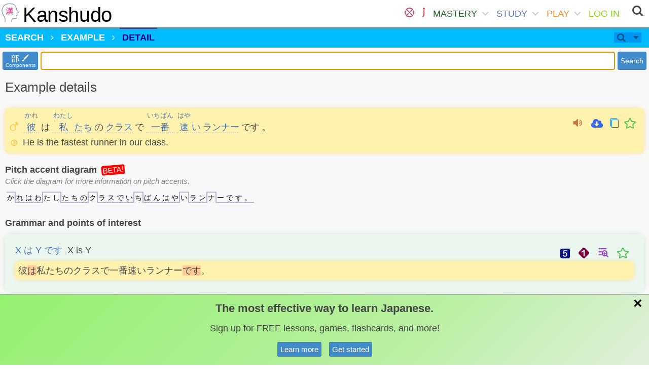

--- FILE ---
content_type: text/html; charset=utf-8
request_url: https://www.kanshudo.com/example/32083
body_size: 167568
content:
<!DOCTYPE html>
<html lang="ja" xml:lang="ja" xmlns="http://www.w3.org/1999/xhtml">
<head>
  <title>Kanshudo Example: 彼は私たちのクラスで一番速いランナーです。 - Kanshudo</title>
  <meta charset="UTF-8">
<script type="text/javascript">window.NREUM||(NREUM={});NREUM.info={"beacon":"bam.nr-data.net","errorBeacon":"bam.nr-data.net","licenseKey":"23e93f0784","applicationID":"5958078","transactionName":"dlZaRhEKW10AR0sSBUFWUVACFhhUHVQJFghQ","queueTime":2,"applicationTime":92,"agent":""}</script>
<script type="text/javascript">(window.NREUM||(NREUM={})).init={ajax:{deny_list:["bam.nr-data.net"]},feature_flags:["soft_nav"]};(window.NREUM||(NREUM={})).loader_config={licenseKey:"23e93f0784",applicationID:"5958078",browserID:"5959071"};;/*! For license information please see nr-loader-rum-1.308.0.min.js.LICENSE.txt */
(()=>{var e,t,r={163:(e,t,r)=>{"use strict";r.d(t,{j:()=>E});var n=r(384),i=r(1741);var a=r(2555);r(860).K7.genericEvents;const s="experimental.resources",o="register",c=e=>{if(!e||"string"!=typeof e)return!1;try{document.createDocumentFragment().querySelector(e)}catch{return!1}return!0};var d=r(2614),u=r(944),l=r(8122);const f="[data-nr-mask]",g=e=>(0,l.a)(e,(()=>{const e={feature_flags:[],experimental:{allow_registered_children:!1,resources:!1},mask_selector:"*",block_selector:"[data-nr-block]",mask_input_options:{color:!1,date:!1,"datetime-local":!1,email:!1,month:!1,number:!1,range:!1,search:!1,tel:!1,text:!1,time:!1,url:!1,week:!1,textarea:!1,select:!1,password:!0}};return{ajax:{deny_list:void 0,block_internal:!0,enabled:!0,autoStart:!0},api:{get allow_registered_children(){return e.feature_flags.includes(o)||e.experimental.allow_registered_children},set allow_registered_children(t){e.experimental.allow_registered_children=t},duplicate_registered_data:!1},browser_consent_mode:{enabled:!1},distributed_tracing:{enabled:void 0,exclude_newrelic_header:void 0,cors_use_newrelic_header:void 0,cors_use_tracecontext_headers:void 0,allowed_origins:void 0},get feature_flags(){return e.feature_flags},set feature_flags(t){e.feature_flags=t},generic_events:{enabled:!0,autoStart:!0},harvest:{interval:30},jserrors:{enabled:!0,autoStart:!0},logging:{enabled:!0,autoStart:!0},metrics:{enabled:!0,autoStart:!0},obfuscate:void 0,page_action:{enabled:!0},page_view_event:{enabled:!0,autoStart:!0},page_view_timing:{enabled:!0,autoStart:!0},performance:{capture_marks:!1,capture_measures:!1,capture_detail:!0,resources:{get enabled(){return e.feature_flags.includes(s)||e.experimental.resources},set enabled(t){e.experimental.resources=t},asset_types:[],first_party_domains:[],ignore_newrelic:!0}},privacy:{cookies_enabled:!0},proxy:{assets:void 0,beacon:void 0},session:{expiresMs:d.wk,inactiveMs:d.BB},session_replay:{autoStart:!0,enabled:!1,preload:!1,sampling_rate:10,error_sampling_rate:100,collect_fonts:!1,inline_images:!1,fix_stylesheets:!0,mask_all_inputs:!0,get mask_text_selector(){return e.mask_selector},set mask_text_selector(t){c(t)?e.mask_selector="".concat(t,",").concat(f):""===t||null===t?e.mask_selector=f:(0,u.R)(5,t)},get block_class(){return"nr-block"},get ignore_class(){return"nr-ignore"},get mask_text_class(){return"nr-mask"},get block_selector(){return e.block_selector},set block_selector(t){c(t)?e.block_selector+=",".concat(t):""!==t&&(0,u.R)(6,t)},get mask_input_options(){return e.mask_input_options},set mask_input_options(t){t&&"object"==typeof t?e.mask_input_options={...t,password:!0}:(0,u.R)(7,t)}},session_trace:{enabled:!0,autoStart:!0},soft_navigations:{enabled:!0,autoStart:!0},spa:{enabled:!0,autoStart:!0},ssl:void 0,user_actions:{enabled:!0,elementAttributes:["id","className","tagName","type"]}}})());var p=r(6154),m=r(9324);let h=0;const v={buildEnv:m.F3,distMethod:m.Xs,version:m.xv,originTime:p.WN},b={consented:!1},y={appMetadata:{},get consented(){return this.session?.state?.consent||b.consented},set consented(e){b.consented=e},customTransaction:void 0,denyList:void 0,disabled:!1,harvester:void 0,isolatedBacklog:!1,isRecording:!1,loaderType:void 0,maxBytes:3e4,obfuscator:void 0,onerror:void 0,ptid:void 0,releaseIds:{},session:void 0,timeKeeper:void 0,registeredEntities:[],jsAttributesMetadata:{bytes:0},get harvestCount(){return++h}},_=e=>{const t=(0,l.a)(e,y),r=Object.keys(v).reduce((e,t)=>(e[t]={value:v[t],writable:!1,configurable:!0,enumerable:!0},e),{});return Object.defineProperties(t,r)};var w=r(5701);const x=e=>{const t=e.startsWith("http");e+="/",r.p=t?e:"https://"+e};var R=r(7836),k=r(3241);const A={accountID:void 0,trustKey:void 0,agentID:void 0,licenseKey:void 0,applicationID:void 0,xpid:void 0},S=e=>(0,l.a)(e,A),T=new Set;function E(e,t={},r,s){let{init:o,info:c,loader_config:d,runtime:u={},exposed:l=!0}=t;if(!c){const e=(0,n.pV)();o=e.init,c=e.info,d=e.loader_config}e.init=g(o||{}),e.loader_config=S(d||{}),c.jsAttributes??={},p.bv&&(c.jsAttributes.isWorker=!0),e.info=(0,a.D)(c);const f=e.init,m=[c.beacon,c.errorBeacon];T.has(e.agentIdentifier)||(f.proxy.assets&&(x(f.proxy.assets),m.push(f.proxy.assets)),f.proxy.beacon&&m.push(f.proxy.beacon),e.beacons=[...m],function(e){const t=(0,n.pV)();Object.getOwnPropertyNames(i.W.prototype).forEach(r=>{const n=i.W.prototype[r];if("function"!=typeof n||"constructor"===n)return;let a=t[r];e[r]&&!1!==e.exposed&&"micro-agent"!==e.runtime?.loaderType&&(t[r]=(...t)=>{const n=e[r](...t);return a?a(...t):n})})}(e),(0,n.US)("activatedFeatures",w.B)),u.denyList=[...f.ajax.deny_list||[],...f.ajax.block_internal?m:[]],u.ptid=e.agentIdentifier,u.loaderType=r,e.runtime=_(u),T.has(e.agentIdentifier)||(e.ee=R.ee.get(e.agentIdentifier),e.exposed=l,(0,k.W)({agentIdentifier:e.agentIdentifier,drained:!!w.B?.[e.agentIdentifier],type:"lifecycle",name:"initialize",feature:void 0,data:e.config})),T.add(e.agentIdentifier)}},384:(e,t,r)=>{"use strict";r.d(t,{NT:()=>s,US:()=>u,Zm:()=>o,bQ:()=>d,dV:()=>c,pV:()=>l});var n=r(6154),i=r(1863),a=r(1910);const s={beacon:"bam.nr-data.net",errorBeacon:"bam.nr-data.net"};function o(){return n.gm.NREUM||(n.gm.NREUM={}),void 0===n.gm.newrelic&&(n.gm.newrelic=n.gm.NREUM),n.gm.NREUM}function c(){let e=o();return e.o||(e.o={ST:n.gm.setTimeout,SI:n.gm.setImmediate||n.gm.setInterval,CT:n.gm.clearTimeout,XHR:n.gm.XMLHttpRequest,REQ:n.gm.Request,EV:n.gm.Event,PR:n.gm.Promise,MO:n.gm.MutationObserver,FETCH:n.gm.fetch,WS:n.gm.WebSocket},(0,a.i)(...Object.values(e.o))),e}function d(e,t){let r=o();r.initializedAgents??={},t.initializedAt={ms:(0,i.t)(),date:new Date},r.initializedAgents[e]=t}function u(e,t){o()[e]=t}function l(){return function(){let e=o();const t=e.info||{};e.info={beacon:s.beacon,errorBeacon:s.errorBeacon,...t}}(),function(){let e=o();const t=e.init||{};e.init={...t}}(),c(),function(){let e=o();const t=e.loader_config||{};e.loader_config={...t}}(),o()}},782:(e,t,r)=>{"use strict";r.d(t,{T:()=>n});const n=r(860).K7.pageViewTiming},860:(e,t,r)=>{"use strict";r.d(t,{$J:()=>u,K7:()=>c,P3:()=>d,XX:()=>i,Yy:()=>o,df:()=>a,qY:()=>n,v4:()=>s});const n="events",i="jserrors",a="browser/blobs",s="rum",o="browser/logs",c={ajax:"ajax",genericEvents:"generic_events",jserrors:i,logging:"logging",metrics:"metrics",pageAction:"page_action",pageViewEvent:"page_view_event",pageViewTiming:"page_view_timing",sessionReplay:"session_replay",sessionTrace:"session_trace",softNav:"soft_navigations",spa:"spa"},d={[c.pageViewEvent]:1,[c.pageViewTiming]:2,[c.metrics]:3,[c.jserrors]:4,[c.spa]:5,[c.ajax]:6,[c.sessionTrace]:7,[c.softNav]:8,[c.sessionReplay]:9,[c.logging]:10,[c.genericEvents]:11},u={[c.pageViewEvent]:s,[c.pageViewTiming]:n,[c.ajax]:n,[c.spa]:n,[c.softNav]:n,[c.metrics]:i,[c.jserrors]:i,[c.sessionTrace]:a,[c.sessionReplay]:a,[c.logging]:o,[c.genericEvents]:"ins"}},944:(e,t,r)=>{"use strict";r.d(t,{R:()=>i});var n=r(3241);function i(e,t){"function"==typeof console.debug&&(console.debug("New Relic Warning: https://github.com/newrelic/newrelic-browser-agent/blob/main/docs/warning-codes.md#".concat(e),t),(0,n.W)({agentIdentifier:null,drained:null,type:"data",name:"warn",feature:"warn",data:{code:e,secondary:t}}))}},1687:(e,t,r)=>{"use strict";r.d(t,{Ak:()=>d,Ze:()=>f,x3:()=>u});var n=r(3241),i=r(7836),a=r(3606),s=r(860),o=r(2646);const c={};function d(e,t){const r={staged:!1,priority:s.P3[t]||0};l(e),c[e].get(t)||c[e].set(t,r)}function u(e,t){e&&c[e]&&(c[e].get(t)&&c[e].delete(t),p(e,t,!1),c[e].size&&g(e))}function l(e){if(!e)throw new Error("agentIdentifier required");c[e]||(c[e]=new Map)}function f(e="",t="feature",r=!1){if(l(e),!e||!c[e].get(t)||r)return p(e,t);c[e].get(t).staged=!0,g(e)}function g(e){const t=Array.from(c[e]);t.every(([e,t])=>t.staged)&&(t.sort((e,t)=>e[1].priority-t[1].priority),t.forEach(([t])=>{c[e].delete(t),p(e,t)}))}function p(e,t,r=!0){const s=e?i.ee.get(e):i.ee,c=a.i.handlers;if(!s.aborted&&s.backlog&&c){if((0,n.W)({agentIdentifier:e,type:"lifecycle",name:"drain",feature:t}),r){const e=s.backlog[t],r=c[t];if(r){for(let t=0;e&&t<e.length;++t)m(e[t],r);Object.entries(r).forEach(([e,t])=>{Object.values(t||{}).forEach(t=>{t[0]?.on&&t[0]?.context()instanceof o.y&&t[0].on(e,t[1])})})}}s.isolatedBacklog||delete c[t],s.backlog[t]=null,s.emit("drain-"+t,[])}}function m(e,t){var r=e[1];Object.values(t[r]||{}).forEach(t=>{var r=e[0];if(t[0]===r){var n=t[1],i=e[3],a=e[2];n.apply(i,a)}})}},1738:(e,t,r)=>{"use strict";r.d(t,{U:()=>g,Y:()=>f});var n=r(3241),i=r(9908),a=r(1863),s=r(944),o=r(5701),c=r(3969),d=r(8362),u=r(860),l=r(4261);function f(e,t,r,a){const f=a||r;!f||f[e]&&f[e]!==d.d.prototype[e]||(f[e]=function(){(0,i.p)(c.xV,["API/"+e+"/called"],void 0,u.K7.metrics,r.ee),(0,n.W)({agentIdentifier:r.agentIdentifier,drained:!!o.B?.[r.agentIdentifier],type:"data",name:"api",feature:l.Pl+e,data:{}});try{return t.apply(this,arguments)}catch(e){(0,s.R)(23,e)}})}function g(e,t,r,n,s){const o=e.info;null===r?delete o.jsAttributes[t]:o.jsAttributes[t]=r,(s||null===r)&&(0,i.p)(l.Pl+n,[(0,a.t)(),t,r],void 0,"session",e.ee)}},1741:(e,t,r)=>{"use strict";r.d(t,{W:()=>a});var n=r(944),i=r(4261);class a{#e(e,...t){if(this[e]!==a.prototype[e])return this[e](...t);(0,n.R)(35,e)}addPageAction(e,t){return this.#e(i.hG,e,t)}register(e){return this.#e(i.eY,e)}recordCustomEvent(e,t){return this.#e(i.fF,e,t)}setPageViewName(e,t){return this.#e(i.Fw,e,t)}setCustomAttribute(e,t,r){return this.#e(i.cD,e,t,r)}noticeError(e,t){return this.#e(i.o5,e,t)}setUserId(e,t=!1){return this.#e(i.Dl,e,t)}setApplicationVersion(e){return this.#e(i.nb,e)}setErrorHandler(e){return this.#e(i.bt,e)}addRelease(e,t){return this.#e(i.k6,e,t)}log(e,t){return this.#e(i.$9,e,t)}start(){return this.#e(i.d3)}finished(e){return this.#e(i.BL,e)}recordReplay(){return this.#e(i.CH)}pauseReplay(){return this.#e(i.Tb)}addToTrace(e){return this.#e(i.U2,e)}setCurrentRouteName(e){return this.#e(i.PA,e)}interaction(e){return this.#e(i.dT,e)}wrapLogger(e,t,r){return this.#e(i.Wb,e,t,r)}measure(e,t){return this.#e(i.V1,e,t)}consent(e){return this.#e(i.Pv,e)}}},1863:(e,t,r)=>{"use strict";function n(){return Math.floor(performance.now())}r.d(t,{t:()=>n})},1910:(e,t,r)=>{"use strict";r.d(t,{i:()=>a});var n=r(944);const i=new Map;function a(...e){return e.every(e=>{if(i.has(e))return i.get(e);const t="function"==typeof e?e.toString():"",r=t.includes("[native code]"),a=t.includes("nrWrapper");return r||a||(0,n.R)(64,e?.name||t),i.set(e,r),r})}},2555:(e,t,r)=>{"use strict";r.d(t,{D:()=>o,f:()=>s});var n=r(384),i=r(8122);const a={beacon:n.NT.beacon,errorBeacon:n.NT.errorBeacon,licenseKey:void 0,applicationID:void 0,sa:void 0,queueTime:void 0,applicationTime:void 0,ttGuid:void 0,user:void 0,account:void 0,product:void 0,extra:void 0,jsAttributes:{},userAttributes:void 0,atts:void 0,transactionName:void 0,tNamePlain:void 0};function s(e){try{return!!e.licenseKey&&!!e.errorBeacon&&!!e.applicationID}catch(e){return!1}}const o=e=>(0,i.a)(e,a)},2614:(e,t,r)=>{"use strict";r.d(t,{BB:()=>s,H3:()=>n,g:()=>d,iL:()=>c,tS:()=>o,uh:()=>i,wk:()=>a});const n="NRBA",i="SESSION",a=144e5,s=18e5,o={STARTED:"session-started",PAUSE:"session-pause",RESET:"session-reset",RESUME:"session-resume",UPDATE:"session-update"},c={SAME_TAB:"same-tab",CROSS_TAB:"cross-tab"},d={OFF:0,FULL:1,ERROR:2}},2646:(e,t,r)=>{"use strict";r.d(t,{y:()=>n});class n{constructor(e){this.contextId=e}}},2843:(e,t,r)=>{"use strict";r.d(t,{G:()=>a,u:()=>i});var n=r(3878);function i(e,t=!1,r,i){(0,n.DD)("visibilitychange",function(){if(t)return void("hidden"===document.visibilityState&&e());e(document.visibilityState)},r,i)}function a(e,t,r){(0,n.sp)("pagehide",e,t,r)}},3241:(e,t,r)=>{"use strict";r.d(t,{W:()=>a});var n=r(6154);const i="newrelic";function a(e={}){try{n.gm.dispatchEvent(new CustomEvent(i,{detail:e}))}catch(e){}}},3606:(e,t,r)=>{"use strict";r.d(t,{i:()=>a});var n=r(9908);a.on=s;var i=a.handlers={};function a(e,t,r,a){s(a||n.d,i,e,t,r)}function s(e,t,r,i,a){a||(a="feature"),e||(e=n.d);var s=t[a]=t[a]||{};(s[r]=s[r]||[]).push([e,i])}},3878:(e,t,r)=>{"use strict";function n(e,t){return{capture:e,passive:!1,signal:t}}function i(e,t,r=!1,i){window.addEventListener(e,t,n(r,i))}function a(e,t,r=!1,i){document.addEventListener(e,t,n(r,i))}r.d(t,{DD:()=>a,jT:()=>n,sp:()=>i})},3969:(e,t,r)=>{"use strict";r.d(t,{TZ:()=>n,XG:()=>o,rs:()=>i,xV:()=>s,z_:()=>a});const n=r(860).K7.metrics,i="sm",a="cm",s="storeSupportabilityMetrics",o="storeEventMetrics"},4234:(e,t,r)=>{"use strict";r.d(t,{W:()=>a});var n=r(7836),i=r(1687);class a{constructor(e,t){this.agentIdentifier=e,this.ee=n.ee.get(e),this.featureName=t,this.blocked=!1}deregisterDrain(){(0,i.x3)(this.agentIdentifier,this.featureName)}}},4261:(e,t,r)=>{"use strict";r.d(t,{$9:()=>d,BL:()=>o,CH:()=>g,Dl:()=>_,Fw:()=>y,PA:()=>h,Pl:()=>n,Pv:()=>k,Tb:()=>l,U2:()=>a,V1:()=>R,Wb:()=>x,bt:()=>b,cD:()=>v,d3:()=>w,dT:()=>c,eY:()=>p,fF:()=>f,hG:()=>i,k6:()=>s,nb:()=>m,o5:()=>u});const n="api-",i="addPageAction",a="addToTrace",s="addRelease",o="finished",c="interaction",d="log",u="noticeError",l="pauseReplay",f="recordCustomEvent",g="recordReplay",p="register",m="setApplicationVersion",h="setCurrentRouteName",v="setCustomAttribute",b="setErrorHandler",y="setPageViewName",_="setUserId",w="start",x="wrapLogger",R="measure",k="consent"},5289:(e,t,r)=>{"use strict";r.d(t,{GG:()=>s,Qr:()=>c,sB:()=>o});var n=r(3878),i=r(6389);function a(){return"undefined"==typeof document||"complete"===document.readyState}function s(e,t){if(a())return e();const r=(0,i.J)(e),s=setInterval(()=>{a()&&(clearInterval(s),r())},500);(0,n.sp)("load",r,t)}function o(e){if(a())return e();(0,n.DD)("DOMContentLoaded",e)}function c(e){if(a())return e();(0,n.sp)("popstate",e)}},5607:(e,t,r)=>{"use strict";r.d(t,{W:()=>n});const n=(0,r(9566).bz)()},5701:(e,t,r)=>{"use strict";r.d(t,{B:()=>a,t:()=>s});var n=r(3241);const i=new Set,a={};function s(e,t){const r=t.agentIdentifier;a[r]??={},e&&"object"==typeof e&&(i.has(r)||(t.ee.emit("rumresp",[e]),a[r]=e,i.add(r),(0,n.W)({agentIdentifier:r,loaded:!0,drained:!0,type:"lifecycle",name:"load",feature:void 0,data:e})))}},6154:(e,t,r)=>{"use strict";r.d(t,{OF:()=>c,RI:()=>i,WN:()=>u,bv:()=>a,eN:()=>l,gm:()=>s,mw:()=>o,sb:()=>d});var n=r(1863);const i="undefined"!=typeof window&&!!window.document,a="undefined"!=typeof WorkerGlobalScope&&("undefined"!=typeof self&&self instanceof WorkerGlobalScope&&self.navigator instanceof WorkerNavigator||"undefined"!=typeof globalThis&&globalThis instanceof WorkerGlobalScope&&globalThis.navigator instanceof WorkerNavigator),s=i?window:"undefined"!=typeof WorkerGlobalScope&&("undefined"!=typeof self&&self instanceof WorkerGlobalScope&&self||"undefined"!=typeof globalThis&&globalThis instanceof WorkerGlobalScope&&globalThis),o=Boolean("hidden"===s?.document?.visibilityState),c=/iPad|iPhone|iPod/.test(s.navigator?.userAgent),d=c&&"undefined"==typeof SharedWorker,u=((()=>{const e=s.navigator?.userAgent?.match(/Firefox[/\s](\d+\.\d+)/);Array.isArray(e)&&e.length>=2&&e[1]})(),Date.now()-(0,n.t)()),l=()=>"undefined"!=typeof PerformanceNavigationTiming&&s?.performance?.getEntriesByType("navigation")?.[0]?.responseStart},6389:(e,t,r)=>{"use strict";function n(e,t=500,r={}){const n=r?.leading||!1;let i;return(...r)=>{n&&void 0===i&&(e.apply(this,r),i=setTimeout(()=>{i=clearTimeout(i)},t)),n||(clearTimeout(i),i=setTimeout(()=>{e.apply(this,r)},t))}}function i(e){let t=!1;return(...r)=>{t||(t=!0,e.apply(this,r))}}r.d(t,{J:()=>i,s:()=>n})},6630:(e,t,r)=>{"use strict";r.d(t,{T:()=>n});const n=r(860).K7.pageViewEvent},7699:(e,t,r)=>{"use strict";r.d(t,{It:()=>a,KC:()=>o,No:()=>i,qh:()=>s});var n=r(860);const i=16e3,a=1e6,s="SESSION_ERROR",o={[n.K7.logging]:!0,[n.K7.genericEvents]:!1,[n.K7.jserrors]:!1,[n.K7.ajax]:!1}},7836:(e,t,r)=>{"use strict";r.d(t,{P:()=>o,ee:()=>c});var n=r(384),i=r(8990),a=r(2646),s=r(5607);const o="nr@context:".concat(s.W),c=function e(t,r){var n={},s={},u={},l=!1;try{l=16===r.length&&d.initializedAgents?.[r]?.runtime.isolatedBacklog}catch(e){}var f={on:p,addEventListener:p,removeEventListener:function(e,t){var r=n[e];if(!r)return;for(var i=0;i<r.length;i++)r[i]===t&&r.splice(i,1)},emit:function(e,r,n,i,a){!1!==a&&(a=!0);if(c.aborted&&!i)return;t&&a&&t.emit(e,r,n);var o=g(n);m(e).forEach(e=>{e.apply(o,r)});var d=v()[s[e]];d&&d.push([f,e,r,o]);return o},get:h,listeners:m,context:g,buffer:function(e,t){const r=v();if(t=t||"feature",f.aborted)return;Object.entries(e||{}).forEach(([e,n])=>{s[n]=t,t in r||(r[t]=[])})},abort:function(){f._aborted=!0,Object.keys(f.backlog).forEach(e=>{delete f.backlog[e]})},isBuffering:function(e){return!!v()[s[e]]},debugId:r,backlog:l?{}:t&&"object"==typeof t.backlog?t.backlog:{},isolatedBacklog:l};return Object.defineProperty(f,"aborted",{get:()=>{let e=f._aborted||!1;return e||(t&&(e=t.aborted),e)}}),f;function g(e){return e&&e instanceof a.y?e:e?(0,i.I)(e,o,()=>new a.y(o)):new a.y(o)}function p(e,t){n[e]=m(e).concat(t)}function m(e){return n[e]||[]}function h(t){return u[t]=u[t]||e(f,t)}function v(){return f.backlog}}(void 0,"globalEE"),d=(0,n.Zm)();d.ee||(d.ee=c)},8122:(e,t,r)=>{"use strict";r.d(t,{a:()=>i});var n=r(944);function i(e,t){try{if(!e||"object"!=typeof e)return(0,n.R)(3);if(!t||"object"!=typeof t)return(0,n.R)(4);const r=Object.create(Object.getPrototypeOf(t),Object.getOwnPropertyDescriptors(t)),a=0===Object.keys(r).length?e:r;for(let s in a)if(void 0!==e[s])try{if(null===e[s]){r[s]=null;continue}Array.isArray(e[s])&&Array.isArray(t[s])?r[s]=Array.from(new Set([...e[s],...t[s]])):"object"==typeof e[s]&&"object"==typeof t[s]?r[s]=i(e[s],t[s]):r[s]=e[s]}catch(e){r[s]||(0,n.R)(1,e)}return r}catch(e){(0,n.R)(2,e)}}},8362:(e,t,r)=>{"use strict";r.d(t,{d:()=>a});var n=r(9566),i=r(1741);class a extends i.W{agentIdentifier=(0,n.LA)(16)}},8374:(e,t,r)=>{r.nc=(()=>{try{return document?.currentScript?.nonce}catch(e){}return""})()},8990:(e,t,r)=>{"use strict";r.d(t,{I:()=>i});var n=Object.prototype.hasOwnProperty;function i(e,t,r){if(n.call(e,t))return e[t];var i=r();if(Object.defineProperty&&Object.keys)try{return Object.defineProperty(e,t,{value:i,writable:!0,enumerable:!1}),i}catch(e){}return e[t]=i,i}},9324:(e,t,r)=>{"use strict";r.d(t,{F3:()=>i,Xs:()=>a,xv:()=>n});const n="1.308.0",i="PROD",a="CDN"},9566:(e,t,r)=>{"use strict";r.d(t,{LA:()=>o,bz:()=>s});var n=r(6154);const i="xxxxxxxx-xxxx-4xxx-yxxx-xxxxxxxxxxxx";function a(e,t){return e?15&e[t]:16*Math.random()|0}function s(){const e=n.gm?.crypto||n.gm?.msCrypto;let t,r=0;return e&&e.getRandomValues&&(t=e.getRandomValues(new Uint8Array(30))),i.split("").map(e=>"x"===e?a(t,r++).toString(16):"y"===e?(3&a()|8).toString(16):e).join("")}function o(e){const t=n.gm?.crypto||n.gm?.msCrypto;let r,i=0;t&&t.getRandomValues&&(r=t.getRandomValues(new Uint8Array(e)));const s=[];for(var o=0;o<e;o++)s.push(a(r,i++).toString(16));return s.join("")}},9908:(e,t,r)=>{"use strict";r.d(t,{d:()=>n,p:()=>i});var n=r(7836).ee.get("handle");function i(e,t,r,i,a){a?(a.buffer([e],i),a.emit(e,t,r)):(n.buffer([e],i),n.emit(e,t,r))}}},n={};function i(e){var t=n[e];if(void 0!==t)return t.exports;var a=n[e]={exports:{}};return r[e](a,a.exports,i),a.exports}i.m=r,i.d=(e,t)=>{for(var r in t)i.o(t,r)&&!i.o(e,r)&&Object.defineProperty(e,r,{enumerable:!0,get:t[r]})},i.f={},i.e=e=>Promise.all(Object.keys(i.f).reduce((t,r)=>(i.f[r](e,t),t),[])),i.u=e=>"nr-rum-1.308.0.min.js",i.o=(e,t)=>Object.prototype.hasOwnProperty.call(e,t),e={},t="NRBA-1.308.0.PROD:",i.l=(r,n,a,s)=>{if(e[r])e[r].push(n);else{var o,c;if(void 0!==a)for(var d=document.getElementsByTagName("script"),u=0;u<d.length;u++){var l=d[u];if(l.getAttribute("src")==r||l.getAttribute("data-webpack")==t+a){o=l;break}}if(!o){c=!0;var f={296:"sha512-+MIMDsOcckGXa1EdWHqFNv7P+JUkd5kQwCBr3KE6uCvnsBNUrdSt4a/3/L4j4TxtnaMNjHpza2/erNQbpacJQA=="};(o=document.createElement("script")).charset="utf-8",i.nc&&o.setAttribute("nonce",i.nc),o.setAttribute("data-webpack",t+a),o.src=r,0!==o.src.indexOf(window.location.origin+"/")&&(o.crossOrigin="anonymous"),f[s]&&(o.integrity=f[s])}e[r]=[n];var g=(t,n)=>{o.onerror=o.onload=null,clearTimeout(p);var i=e[r];if(delete e[r],o.parentNode&&o.parentNode.removeChild(o),i&&i.forEach(e=>e(n)),t)return t(n)},p=setTimeout(g.bind(null,void 0,{type:"timeout",target:o}),12e4);o.onerror=g.bind(null,o.onerror),o.onload=g.bind(null,o.onload),c&&document.head.appendChild(o)}},i.r=e=>{"undefined"!=typeof Symbol&&Symbol.toStringTag&&Object.defineProperty(e,Symbol.toStringTag,{value:"Module"}),Object.defineProperty(e,"__esModule",{value:!0})},i.p="https://js-agent.newrelic.com/",(()=>{var e={374:0,840:0};i.f.j=(t,r)=>{var n=i.o(e,t)?e[t]:void 0;if(0!==n)if(n)r.push(n[2]);else{var a=new Promise((r,i)=>n=e[t]=[r,i]);r.push(n[2]=a);var s=i.p+i.u(t),o=new Error;i.l(s,r=>{if(i.o(e,t)&&(0!==(n=e[t])&&(e[t]=void 0),n)){var a=r&&("load"===r.type?"missing":r.type),s=r&&r.target&&r.target.src;o.message="Loading chunk "+t+" failed: ("+a+": "+s+")",o.name="ChunkLoadError",o.type=a,o.request=s,n[1](o)}},"chunk-"+t,t)}};var t=(t,r)=>{var n,a,[s,o,c]=r,d=0;if(s.some(t=>0!==e[t])){for(n in o)i.o(o,n)&&(i.m[n]=o[n]);if(c)c(i)}for(t&&t(r);d<s.length;d++)a=s[d],i.o(e,a)&&e[a]&&e[a][0](),e[a]=0},r=self["webpackChunk:NRBA-1.308.0.PROD"]=self["webpackChunk:NRBA-1.308.0.PROD"]||[];r.forEach(t.bind(null,0)),r.push=t.bind(null,r.push.bind(r))})(),(()=>{"use strict";i(8374);var e=i(8362),t=i(860);const r=Object.values(t.K7);var n=i(163);var a=i(9908),s=i(1863),o=i(4261),c=i(1738);var d=i(1687),u=i(4234),l=i(5289),f=i(6154),g=i(944),p=i(384);const m=e=>f.RI&&!0===e?.privacy.cookies_enabled;function h(e){return!!(0,p.dV)().o.MO&&m(e)&&!0===e?.session_trace.enabled}var v=i(6389),b=i(7699);class y extends u.W{constructor(e,t){super(e.agentIdentifier,t),this.agentRef=e,this.abortHandler=void 0,this.featAggregate=void 0,this.loadedSuccessfully=void 0,this.onAggregateImported=new Promise(e=>{this.loadedSuccessfully=e}),this.deferred=Promise.resolve(),!1===e.init[this.featureName].autoStart?this.deferred=new Promise((t,r)=>{this.ee.on("manual-start-all",(0,v.J)(()=>{(0,d.Ak)(e.agentIdentifier,this.featureName),t()}))}):(0,d.Ak)(e.agentIdentifier,t)}importAggregator(e,t,r={}){if(this.featAggregate)return;const n=async()=>{let n;await this.deferred;try{if(m(e.init)){const{setupAgentSession:t}=await i.e(296).then(i.bind(i,3305));n=t(e)}}catch(e){(0,g.R)(20,e),this.ee.emit("internal-error",[e]),(0,a.p)(b.qh,[e],void 0,this.featureName,this.ee)}try{if(!this.#t(this.featureName,n,e.init))return(0,d.Ze)(this.agentIdentifier,this.featureName),void this.loadedSuccessfully(!1);const{Aggregate:i}=await t();this.featAggregate=new i(e,r),e.runtime.harvester.initializedAggregates.push(this.featAggregate),this.loadedSuccessfully(!0)}catch(e){(0,g.R)(34,e),this.abortHandler?.(),(0,d.Ze)(this.agentIdentifier,this.featureName,!0),this.loadedSuccessfully(!1),this.ee&&this.ee.abort()}};f.RI?(0,l.GG)(()=>n(),!0):n()}#t(e,r,n){if(this.blocked)return!1;switch(e){case t.K7.sessionReplay:return h(n)&&!!r;case t.K7.sessionTrace:return!!r;default:return!0}}}var _=i(6630),w=i(2614),x=i(3241);class R extends y{static featureName=_.T;constructor(e){var t;super(e,_.T),this.setupInspectionEvents(e.agentIdentifier),t=e,(0,c.Y)(o.Fw,function(e,r){"string"==typeof e&&("/"!==e.charAt(0)&&(e="/"+e),t.runtime.customTransaction=(r||"http://custom.transaction")+e,(0,a.p)(o.Pl+o.Fw,[(0,s.t)()],void 0,void 0,t.ee))},t),this.importAggregator(e,()=>i.e(296).then(i.bind(i,3943)))}setupInspectionEvents(e){const t=(t,r)=>{t&&(0,x.W)({agentIdentifier:e,timeStamp:t.timeStamp,loaded:"complete"===t.target.readyState,type:"window",name:r,data:t.target.location+""})};(0,l.sB)(e=>{t(e,"DOMContentLoaded")}),(0,l.GG)(e=>{t(e,"load")}),(0,l.Qr)(e=>{t(e,"navigate")}),this.ee.on(w.tS.UPDATE,(t,r)=>{(0,x.W)({agentIdentifier:e,type:"lifecycle",name:"session",data:r})})}}class k extends e.d{constructor(e){var t;(super(),f.gm)?(this.features={},(0,p.bQ)(this.agentIdentifier,this),this.desiredFeatures=new Set(e.features||[]),this.desiredFeatures.add(R),(0,n.j)(this,e,e.loaderType||"agent"),t=this,(0,c.Y)(o.cD,function(e,r,n=!1){if("string"==typeof e){if(["string","number","boolean"].includes(typeof r)||null===r)return(0,c.U)(t,e,r,o.cD,n);(0,g.R)(40,typeof r)}else(0,g.R)(39,typeof e)},t),function(e){(0,c.Y)(o.Dl,function(t,r=!1){if("string"!=typeof t&&null!==t)return void(0,g.R)(41,typeof t);const n=e.info.jsAttributes["enduser.id"];r&&null!=n&&n!==t?(0,a.p)(o.Pl+"setUserIdAndResetSession",[t],void 0,"session",e.ee):(0,c.U)(e,"enduser.id",t,o.Dl,!0)},e)}(this),function(e){(0,c.Y)(o.nb,function(t){if("string"==typeof t||null===t)return(0,c.U)(e,"application.version",t,o.nb,!1);(0,g.R)(42,typeof t)},e)}(this),function(e){(0,c.Y)(o.d3,function(){e.ee.emit("manual-start-all")},e)}(this),function(e){(0,c.Y)(o.Pv,function(t=!0){if("boolean"==typeof t){if((0,a.p)(o.Pl+o.Pv,[t],void 0,"session",e.ee),e.runtime.consented=t,t){const t=e.features.page_view_event;t.onAggregateImported.then(e=>{const r=t.featAggregate;e&&!r.sentRum&&r.sendRum()})}}else(0,g.R)(65,typeof t)},e)}(this),this.run()):(0,g.R)(21)}get config(){return{info:this.info,init:this.init,loader_config:this.loader_config,runtime:this.runtime}}get api(){return this}run(){try{const e=function(e){const t={};return r.forEach(r=>{t[r]=!!e[r]?.enabled}),t}(this.init),n=[...this.desiredFeatures];n.sort((e,r)=>t.P3[e.featureName]-t.P3[r.featureName]),n.forEach(r=>{if(!e[r.featureName]&&r.featureName!==t.K7.pageViewEvent)return;if(r.featureName===t.K7.spa)return void(0,g.R)(67);const n=function(e){switch(e){case t.K7.ajax:return[t.K7.jserrors];case t.K7.sessionTrace:return[t.K7.ajax,t.K7.pageViewEvent];case t.K7.sessionReplay:return[t.K7.sessionTrace];case t.K7.pageViewTiming:return[t.K7.pageViewEvent];default:return[]}}(r.featureName).filter(e=>!(e in this.features));n.length>0&&(0,g.R)(36,{targetFeature:r.featureName,missingDependencies:n}),this.features[r.featureName]=new r(this)})}catch(e){(0,g.R)(22,e);for(const e in this.features)this.features[e].abortHandler?.();const t=(0,p.Zm)();delete t.initializedAgents[this.agentIdentifier]?.features,delete this.sharedAggregator;return t.ee.get(this.agentIdentifier).abort(),!1}}}var A=i(2843),S=i(782);class T extends y{static featureName=S.T;constructor(e){super(e,S.T),f.RI&&((0,A.u)(()=>(0,a.p)("docHidden",[(0,s.t)()],void 0,S.T,this.ee),!0),(0,A.G)(()=>(0,a.p)("winPagehide",[(0,s.t)()],void 0,S.T,this.ee)),this.importAggregator(e,()=>i.e(296).then(i.bind(i,2117))))}}var E=i(3969);class I extends y{static featureName=E.TZ;constructor(e){super(e,E.TZ),f.RI&&document.addEventListener("securitypolicyviolation",e=>{(0,a.p)(E.xV,["Generic/CSPViolation/Detected"],void 0,this.featureName,this.ee)}),this.importAggregator(e,()=>i.e(296).then(i.bind(i,9623)))}}new k({features:[R,T,I],loaderType:"lite"})})()})();</script>
  <meta name="theme-color" content="#09396f">
  <meta name="viewport" content="width=device-width, initial-scale=1">
  <meta name="description" content="Kanshudo is the fastest and most enjoyable way to learn Japanese kanji and written Japanese. Whatever your current level, Kanshudo will help you improve. Kanshudo provides free Japanese lessons, free online flashcards, games, and a unique visualization of your kanji knowledge, the Kanji Wheel.">
  <meta name="keywords" content="learn kanji,learn japanese kanji,learn japanese kanji online,learn japanese,learn written japanese,japanese grammar,learn japanese grammar,written japanese,mastery japanese,master kanji,master japanese kanji,easy way to learn japanese kanji,learn japan language,how to learn kanji,japan language,learn japanese online free,learning japanese kanji online" />
  
  <link rel="stylesheet" href="/assets/application-781b0a6d76c4617ef0f1abd2b549df66244c6e3fc30ac9bd38b97e4aa41664da.css" media="all" />
  <link rel="stylesheet" href="/assets/kanshudo-font-ef3059fd139015f874db6b23d1461693363dc4cd23d92b23296e20799e3deebd.css" media="all" />
  <script src="/assets/application-6e0c9476371f5eaeb0cc1047849d1c6a9681e293f66144f2bbd6c175f8d0078e.js"></script>
  <script src="/assets/modernizr-e5daee110e48aaab805159053e98c85b6a7e75b8e481dfeca5af2be1459e2221.js"></script>
  <script src="https://js.stripe.com/v3/"></script>

  <meta name="csrf-param" content="authenticity_token" />
<meta name="csrf-token" content="-sTFfLMLi-CscwYTxXIh8kou7Uj5dR0sAGpdZM-ssnc8NpJgQf-p3pl9Wp_m-N9e_Si-tlmtRFyvf7hsE6C_7A" />

  <link rel="search" type="application/opensearchdescription+xml" href="/opensearch.xml" title="Kanshudo search" />
  <link rel=”apple-touch-icon” href=”/apple-touch-icon.png”/>
  <link rel=”apple-touch-icon-precomposed” href=”/apple-touch-icon.png”/>
  <link rel="shortcut icon" href="/favicon.ico">
  <link rel="icon" sizes="16x16 32x32 64x64" href="/favicon.ico">
  <link rel="stylesheet" href="//maxcdn.bootstrapcdn.com/font-awesome/4.7.0/css/font-awesome.min.css">
  <meta name="facebook-domain-verification" content="s8teyqn8fa4vnp7mrttz7ltv2r5z46" />
      <script>
        !function (f, b, e, v, n, t, s) {
          if (f.fbq)return;
          n = f.fbq = function () {
            n.callMethod ?
                n.callMethod.apply(n, arguments) : n.queue.push(arguments)
          };
          if (!f._fbq)f._fbq = n;
          n.push = n;
          n.loaded = !0;
          n.version = '2.0';
          n.queue = [];
          t = b.createElement(e);
          t.async = !0;
          t.src = v;
          s = b.getElementsByTagName(e)[0];
          s.parentNode.insertBefore(t, s)
        }(window,
            document, 'script', 'https://connect.facebook.net/en_US/fbevents.js');

        fbq('init', '1682588172002917');
        fbq('track', "PageView");</script>
      <noscript><img height="1" width="1" style="display:none"
                     src="https://www.facebook.com/tr?id=1682588172002917&ev=PageView&noscript=1"
      /></noscript>

</head>
<body class="nav-is-fixed">

    <!-- Google Tag Manager -->
    <noscript>
      <iframe src="//www.googletagmanager.com/ns.html?id=GTM-T4DW2V"
              height="0" width="0" style="display:none;visibility:hidden"></iframe>
    </noscript>
    <script>(function (w, d, s, l, i) {
      w[l] = w[l] || [];
      w[l].push({
        'gtm.start': new Date().getTime(), event: 'gtm.js'
      });
      var f = d.getElementsByTagName(s)[0],
          j = d.createElement(s), dl = l != 'dataLayer' ? '&l=' + l : '';
      j.async = true;
      j.src =
          '//www.googletagmanager.com/gtm.js?id=' + i + dl;
      f.parentNode.insertBefore(j, f);
    })(window, document, 'script', 'dataLayer', 'GTM-T4DW2V');</script>
    <!-- End Google Tag Manager -->




<div class="cd-overlay"></div>

<header id="main-header" class="cd-main-header nav-is-fixed">
    




<script>
  var cb2;
  $(document).ready(function () {
    cb2 = new ComponentBuilder2();
    $('#appCb2Show').click(function () {
      cb2.launch('cd-quicksearch');
    });
  });
</script>


<div id="cb2-cover" class="cb2-cover"> </div>

    <div id="cb2" class="cb2">

      <div id="cb2-main">
      <div class="cb2-header">
        <div class="cb2-title">Kanshudo Component Builder</div>
        <div id="cb2help" class="cb2spacer"><span class='ja-help-icon'></span></div>
        <div id="cb2reset" class="cb2reset"><i class="fa fa-times-circle" aria-hidden="true"></i></div>
        <div id="cb2hide" class="cb2hide-btn">&times;</div>
      </div>

      <div class="cb2-results">
        <div id="cb2-kanji" class="cb2-kanji-div"></div>
        <div id="componentslist" class="cb2-componentlist cb2list"></div>
      </div>


      <div class="cb2-draw-type-container">

        <div class="cb2-section-half cb2-first">
          <div class="cb2-sectheader">
            <div class="cb2-item-title">Draw a component:</div>
            <div id="cb2-drawreset" class="cb2spacer"><i class="fa fa-times-circle" aria-hidden="true"></i></div>
            <div id="cb2-draw-hide" class="cb2-secthide"><span class='ja-down-chevron'></span></div>
          </div>
          <div id="cb2-draw" style="display:flex;">
            <div>
              <canvas id="cb2-canvas" style="width:300px;margin-top:5px;"></canvas>
            </div>
            <div class="cb2-draw-info">
              <div id="cb2-draw-components" class="cb2-componentlist cb2smallgrid"></div>
              <div id="cb2-drawhelp-btn" class="cb2-drawhelp"><span class='ja-help-icon'></span></div>
            </div>
          </div>
        </div>

        <div class="cb2-section-half">
          <div class="cb2-sectheader">
            <div class="cb2-item-title">Type a component or its name:</div>
            <div class="cb2spacer">&nbsp;</div>
            <div id="cb2-typereset" class="cb2reset"><i class="fa fa-times-circle" aria-hidden="true"></i></div>
            <div id="cb2-type-hide" class="cb2-secthide"><span class='ja-down-chevron'></span></div>
          </div>
          <div id="cb2-type">
            <input type="text" id="ctext" class="cb2-typeinput" spellcheck="false" autocorrect="off" autocapitalize="off" autocomplete="off"/>
            <div id="cb2-type-components" class="cb2-componentlist cb2smallgrid"></div>
          </div>
        </div>

      </div>

      <div class="cb2-section">
        <div class="cb2-sectheader">
          <div class="cb2-item-title">Choose from a list:</div>
          <div id="cb2-list-hide" class="cb2-secthide"><span class='ja-down-chevron'></span></div>
        </div>
        <div id="cb2-components">
          <div id="divComponents" class="cb2-componentlist cb2grid"></div>
          <div id="helpsettingsdiv" class="spaced">
            <button id="cb2-list-btn" class="searchbutton">Change component list</button>
            <div id="clistmessage" class="listtitle"></div>
          </div>
        </div>
      </div>

      </div>

      <div id="cb2-list-edit" class="cb2-help">

        <div class="cb2-header">
          <div class="cb2-title">Change component list</div>
          <div id="cb2-list-edit-hide" class="cb2hide-btn">&times;</div>
        </div>

        <div id="helpcontents" class="cb2-helpcontent">

          <div style="margin-bottom: 20px;">By default the Component Builder shows the most common Joyo kanji components (ie, components which are themselves Joyo kanji, or which are used in at least 3 other Joyo kanji). Select an alternative set of components below.</div>

          <input type="radio" name="list" id="list_3" value="3" checked="checked" />
          <label for="list_3">Most common Joyo kanji components</label><br/>
          <input type="radio" name="list" id="list_2" value="2" />
          <label for="list_2">Standard radicals (and their variants)</label><br/>
          <input type="radio" name="list" id="list_1" value="1" />
          <label for="list_1">All components and radicals</label><br/>

          <div class="spaced"><button id="cb2-list-save" class="searchbutton">Apply</button></div>

          <div class="spaced">For details of all components and their English names, see the <a href="/component_details">Component collections</a>.</div>

        </div>

      </div>

      <div id="cb2-help" class="cb2-help">

        <div class="cb2-header">
          <div class="cb2-title">Kanshudo Component Builder Help</div>
          <div id="cb2help-hide" class="cb2hide-btn">&times;</div>
        </div>

        <div id="helpcontents" class="cb2-helpcontent">

          <div class="spaced">For detailed instructions, see the <a href="/howto/component-builder">Component builder how to guide</a>.</div>

          <div class="spaced">To find any kanji, first try to identify the components it is made up of. Once you have identified any component, search for it in any of three ways:
            <ol>
              <li>Draw it in the drawing area</li>
              <li>Type the <a href="/component_details">name</a> in the text area</li>
              <li>Look for it in the list</li>
            </ol>
          </div>

          <div class="cb2-title">Example: look up 漢</div>
          <div class="spaced">
            <ul>
              <li>Notice that 漢 is made of several components: 氵 艹 口 夫</li>
              <li>Draw any of these components (one at a time) in the drawing area, and select it when you see it</li>
              <li>Alternatively, look for a component in the list. 氵 艹 口 each have three strokes; 夫 has four strokes</li>
              <li>If you know the meanings of the components, type any of them in the text area: water (氵), grass (艹), mouth (口) or husband (夫)</li>
              <li>Keep adding components until you can see your kanji in the list of matches that appears near the top.</li>
            </ul>
          </div>

        </div>
      </div>

      <div id="cb2-drawhelp" class="cb2-help">

        <div class="cb2-header">
          <div class="cb2-title">Kanshudo Component Builder Drawing Help</div>
          <div id="cb2-drawhelp-hide" class="cb2hide-btn">&times;</div>
        </div>

        <div id="drawhelpcontents" class="cb2-helpcontent">
          <div class="spaced">The Kanshudo Component Builder can recognize any of the 416 components listed in the chart below the drawing area. Tips:</div>
          <ul>
            <li>Draw a component in the center of the area, as large as you can</li>
            <li>Try to draw the component as it appears in the kanji you're looking up</li>
            <li>Don't worry about stroke order or number of strokes</li>
            <li>Don't draw more than one component at a time</li>
          </ul>

          <div class="cb2-title spaced">Not finding your component?</div>
          <div class="spaced">
            If you believe you've drawn your component correctly but the system is not recognizing it, please:
            <div class="linkbuttondiv" id="cb2-drawsubmit">Let us know!</div>
          </div>
        </div>
      </div>

    </div>


    <div id="cd-search" class="cd-search">
      <div id="appCb2Show" class="cb2appshowdiv">
        <div class="cbsh">部 <span class='ja-brush'></span></div>
      </div>
      <input id="cd-quicksearch" class="cd-qs-input" type="search" placeholder="Quick Search: Kanji, Japanese, English..." autocomplete="off">

      <div class="closecontainer qs" id="qs-close">
        <div class="close qs"><i class="fa fa-times-circle" aria-hidden="true"></i></div>
      </div>

      <button id="qsearchbutton" class="searchbutton">Search</button>

      <div id="cd-search-more">
        <div id="content">
            <div><a class="qslink" href="/search">Kanji search</a></div>
            <div><a class="qslink" href="/searchw">Word search</a></div>
            <div><a class="qslink" href="/searchn">Name search</a></div>
            <div><a class="qslink" href="/searcht">Example search</a></div>
            <div><a class="qslink" href="/sentence_translate">Sentence translate</a></div>
            <div><a class="qslink" href="/searchmw">Multi-word search</a></div>
            <div><a class="qslink" href="/grammar">Grammar search</a></div>
            <div><a class="qslink" href="/searchsite">Site search</a></div>
            <div><a class="qslink" href="/history">My search history</a></div>
            <div><a class="qslink" href="/favorites">My favorites</a></div>
        </div>
      </div>
    </div>

  <a class="cd-logo" href="/">
    <img alt="Kanshudo" width="40" border="0" src="/assets/kanshudo-logo_merged-4669c9b765cc0f43550c62f2db49ebf192ed0245afd67eb3a30f030841a24a58.png" />
    <div class="cd-logo-text">Kanshudo</div>
  </a>

  <div class="cd-header-buttons-new" id="cd-header-buttons">


    <div class="cd-nav-trigger-div"><a class="cd-dashboard-trigger side" style="color: #b3567f" href="/dashboard"><span class='ja-jm'></span></a></div>

    <div class="cd-nav-trigger-div"><a class="cd-dashboard-trigger side" style="color: #de3138" href="/jlpt"><span class='ja-jlpt'></span></a></div>

    <div><div class="cd-search-trigger"><span></span></div></div>

      <div class="cd-nav-trigger-div"><div class="cd-nav-trigger"><span></span></div></div>
  </div>

</header>

<nav class="cd-nav">
  <ul id="cd-primary-nav" class="cd-primary-nav is-fixed adjust">


    <li class="li-dash-trigger"><a title="Dashboard" id="li-a-d" href="/dashboard"><span class='ja-jm'></span></a></li>

    <li class="li-dash-trigger"><a title="JLPT" id="li-a-jlpt" href="/jlpt"><span class='ja-jlpt'></span></a></li>

      <li class="has-children">
        <a href="/dashboard" class="mastery">MASTERY</a>

        <ul class="cd-nav-icons is-hidden mastery adjust">
          <li class="go-back"><a href="#0">Menu</a></li>

          <li>
            <a class="cd-nav-item mastery" href="/kanji/mastery">
              <div class="nnli">
                <div class="nnli-icon mastery"><span class='ja-circles_kanji'></span></div>
                <div>
                  <h3 class="mastery">My kanji mastery</h3>
                  <div class="nnli-text">View your knowledge of kanji and kana.</div>
                </div>
              </div>
            </a>
          </li>

          <li>
            <a class="cd-nav-item mastery" href="/words/mastery">
              <div class="nnli">
                <div class="nnli-icon mastery"><span class='ja-circles_words'></span></div>
                <div>
                  <h3 class="mastery">My word mastery</h3>
                  <div class="nnli-text">View your knowledge of Japanese vocabulary.</div>
                </div>
              </div>
            </a>
          </li>

          <li>
            <a class="cd-nav-item mastery" href="/grammar/mastery?ufn=current">
              <div class="nnli">
                <div class="nnli-icon mastery"><span class='ja-circles_grammar'></span></div>
                <div>
                  <h3 class="mastery">My grammar mastery</h3>
                  <div class="nnli-text">View your knowledge of Japanese grammar.</div>
                </div>
              </div>
            </a>
          </li>

          <li>
            <a class="cd-nav-item mastery" href="/mastery">
              <div class="nnli">
                <div class="nnli-icon mastery"><span class='ja-japan_map_icon'></span></div>
                <div>
                  <h3 class="mastery">My mastery map</h3>
                  <div class="nnli-text">Visualize your overall progress with Japanese.</div>
                </div>
              </div>
            </a>
          </li>

          <li>
            <a class="cd-nav-item mastery" href="/studypoints">
              <div class="nnli">
                <div class="nnli-icon mastery"><span class='ja-stats-bars'></span></div>
                <div>
                  <h3 class="mastery">My study points <span class="hide_small">& history</span></h3>
                  <div class="nnli-text">View study points you've earned, and view your study history.</div>
                </div>
              </div>
            </a>
          </li>

          <li>
            <a class="cd-nav-item mastery" href="/account">
              <div class="nnli">
                <div class="nnli-icon mastery"><i class="fa fa-cog" aria-hidden="true"></i></div>
                <div>
                  <h3 class="mastery">My account & settings</h3>
                  <div class="nnli-text">View and edit your account information and system settings.</div>
                </div>
              </div>
            </a>
          </li>

        </ul>
      </li>

      <li class="has-children">
        <a href="/study" class="study" id="menu_study">STUDY</a>

        <ul class="cd-nav-icons is-hidden study adjust">
          <li class="go-back"><a href="#0">Menu</a></li>

          <li>
            <a class="cd-nav-item study" href="/srs">
              <div class="nnli">
                <div class="nnli-icon study"><span class='ja-flashcards'></span></div>
                <div>
                  <h3 class="study">Flashcards</h3>
                  <div class="nnli-text">Study, review, create and import flashcards.</div>
                </div>
              </div>
            </a>
          </li>

          <li>
            <a class="cd-nav-item study" href="/jlpt">
              <div class="nnli">
                <div class="nnli-icon study"><span class='ja-jlpt'></span>
                </div>
                <div>
                  <h3 class="study">JLPT Center
                    <div class="redrotatedsmall">NEW!</div></h3>
                  <div class="nnli-text">Practice questions, take timed tests, create JLPT flashcards, and track your progress.
                  </div>
                </div>
              </div>
            </a>
          </li>

          <li>
            <a class="cd-nav-item study" href="/study/boost_first">
              <div class="nnli">
                <div class="nnli-icon study"><span class='ja-brain'></span></div>
                <div>
                  <h3 class="study">Boost</h3>
                  <div class="nnli-text">Combine multiple learning modes to study words, kanji, and grammar in tandem.</div>
                </div>
              </div>
            </a>
          </li>

          <li>
            <a class="cd-nav-item study" href="/quick">
              <div class="nnli">
                <div class="nnli-icon study"><span class='ja-bolt'></span></div>
                <div>
                  <h3 class="study">Quick Study</h3>
                  <div class="nnli-text">Quickly learn kanji, kana, words or grammar - or test your current knowledge.</div>
                </div>
              </div>
            </a>
          </li>

          <li>
            <a class="cd-nav-item study" href="/ai/teachme">
              <div class="nnli">
                <div class="nnli-icon study"><span class='ja-teachme'></span></div>
                <div>
                  <h3 class="study">AI TeachMe</h3>
                  <div class="nnli-text">Learn grammar interactively with our AI tutor.
                  </div>
                </div>
              </div>
            </a>
          </li>

          <li>
            <a class="cd-nav-item study" href="/ai/correct">
              <div class="nnli">
                <div class="nnli-icon study"><span class='ja-ai-icon'></span></div>
                <div>
                  <h3 class="study">AI Sentence Correct</h3>
                  <div class="nnli-text">Correct any Japanese sentence! Your personal Japanese coach.
                  </div>
                </div>
              </div>
            </a>
          </li>


            <li>
              <a class="cd-nav-item study" href="/topics">
                <div class="nnli">
                  <div class="nnli-icon study"><span class='ja-board_t'></span></div>
                  <div>
                    <h3 class="study">Topic Lessons</h3>
                    <div class="nnli-text">
                      Graded lessons focused on specific topics.
                      <span class="nnli-ml">More lessons ...</span>
                    </div>
                  </div>
                </div>
              </a>
            </li>

            <li>
              <a class="cd-nav-item study" href="/beginnerlessons">
                <div class="nnli">
                  <div class="nnli-icon study"><span class='ja-board_bl'></span></div>
                  <div>
                    <h3 class="study">Beginner Lessons</h3>
                    <div class="nnli-text">
                      Lessons for absolute beginners. Zero to 100 kanji, plus grammar & vocab.
                      <span class="nnli-ml">More lessons ...</span>
                    </div>
                  </div>
                </div>
              </a>
            </li>


            <li>
              <a class="cd-nav-item study" href="/ilessons">
                <div class="nnli">
                  <div class="nnli-icon study"><span class='ja-board_il'></span></div>
                  <div>
                    <h3 class="study">Intermediate Lessons</h3>
                    <div class="nnli-text">
                      Graded lessons from zero to 1000 kanji, plus vocab and grammar.
                      <span class="nnli-ml">More lessons ...</span>
                    </div>
                  </div>
                </div>
              </a>
            </li>

            <li>
              <a class="cd-nav-item study" href="/tcompanion">
                <div class="nnli">
                  <div class="nnli-icon study"><span class='ja-board_tc'></span></div>
                  <div>
                    <h3 class="study">Textbook Companion</h3>
                    <div class="nnli-text">
                      Use Kanshudo with your favorite textbook.
                      <span class="nnli-ml">More lessons ...</span>
                    </div>
                  </div>
                </div>
              </a>
            </li>

          <li>
            <a class="cd-nav-item study" href="/draw">
              <div class="nnli">
                <div class="nnli-icon study"><span class='ja-brush'></span></div>
                <div>
                  <h3 class="study">Drawing Practice</h3>
                  <div class="nnli-text">Practice drawing hiragana, katakana, kanji components and kanji.</div>
                </div>
              </div>
            </a>
          </li>

          <li>
            <a class="cd-nav-item study" href="/grammar">
              <div class="nnli">
                <div class="nnli-icon study"><span class='ja-grammar'></span></div>
                <div>
                  <h3 class="study">Grammar</h3>
                  <div class="nnli-text">A comprehensive reference guide to Japanese grammar.</div>
                </div>
              </div>
            </a>
          </li>

          <li>
            <a class="cd-nav-item study" href="/read">
              <div class="nnli">
                <div class="nnli-icon study"><span class='ja-open-book'></span></div>
                <div>
                  <h3 class="study">Reading Corner</h3>
                  <div class="nnli-text">Read real Japanese essays and texts.</div>
                </div>
              </div>
            </a>
          </li>

          <li>
            <a class="cd-nav-item study" href="/favorites">
              <div class="nnli">
                <div class="nnli-icon study"><span class='ja-star'></span></div>
                <div>
                  <h3 class="study">My Favorites</h3>
                  <div class="nnli-text">View tagged kanji, words, examples and grammar points.</div>
                </div>
              </div>
            </a>
          </li>

          <li>
            <a class="cd-nav-item study" href="/collections">
              <div class="nnli">
                <div class="nnli-icon study"><span class='ja-collections'></span></div>
                <div>
                  <h3 class="study">Collections</h3>
                  <div class="nnli-text">Kanji, words and names grouped in various ways for easy access.</div>
                </div>
              </div>
            </a>
          </li>

          <li>
            <a class="cd-nav-item study" href="/jok/home">
              <div class="nnli">
                <div class="nnli-icon study"><span class='ja-jok'></span></div>
                <div>
                  <h3 class="study">Joy o' Kanji essays</h3>
                  <div class="nnli-text">Read detailed essays on each of the Jōyō kanji, individually or in Thematic Bundles.</div>
                </div>
              </div>
            </a>
          </li>

          <li>
            <a class="cd-nav-item study" href="/howto" id="menu_study_howto">
              <div class="nnli">
                <div class="nnli-icon study"><span class='ja-howto'></span></div>
                <div>
                  <h3 class="study">How-to Guides</h3>
                  <div class="nnli-text">In-depth guides to studying Japanese, learning kanji, and using Kanshudo.</div>
                </div>
              </div>
            </a>
          </li>


        </ul>
      </li>

      <li class="has-children">
        <a href="/play" class="play">PLAY</a>
        <ul class="cd-nav-icons is-hidden adjust">
          <li class="go-back"><a href="#0">Menu</a></li>

          <li>
            <a class="cd-nav-item play" href="/challenge">
              <div class="nnli">
                <div class="nnli-icon play"><span class='ja-challenge'></span></div>
                <div>
                  <h3 class="play">Kanji Challenge</h3>
                  <div class="nnli-text">The most effective way to study a kanji, with key words and examples.</div>
                </div>
              </div>
            </a>
          </li>

          <li>
            <a class="cd-nav-item play" href="/quiz">
              <div class="nnli">
                <div class="nnli-icon play"><span class='ja-quiz_kanji'></span></div>
                <div>
                  <h3 class="play">Kanji Quiz</h3>
                  <div class="nnli-text">Take the Kanji Quiz to assess your level.</div>
                </div>
              </div>
            </a>
          </li>

          <li>
            <a class="cd-nav-item play" href="/kanjimatch_first">
              <div class="nnli">
                <div class="nnli-icon play"><span class='ja-kanji_match_icon'></span></div>
                <div>
                  <h3 class="play">Kanji Match</h3>
                  <div class="nnli-text">Match kanji with their correct meanings.</div>
                </div>
              </div>
            </a>
          </li>

          <li>
            <a class="cd-nav-item play" href="/play/kanjibuilder/r">
              <div class="nnli">
                <div class="nnli-icon play"><span class='ja-kanji_builder'></span></div>
                <div>
                  <h3 class="play">Kanji Builder</h3>
                  <div class="nnli-text">Build kanji from their components.</div>
                </div>
              </div>
            </a>
          </li>

          <li>
            <a class="cd-nav-item play" href="/play/kanjidraw">
              <div class="nnli">
                <div class="nnli-icon play"><span class='ja-kanjidraw'></span></div>
                <div>
                  <h3 class="play">Kanji Draw</h3>
                  <div class="nnli-text">Practice drawing kanji. Try to beat your high score!</div>
                </div>
              </div>
            </a>
          </li>


          <li>
            <a class="cd-nav-item play" href="/play/kanjikeywords">
              <div class="nnli">
                <div class="nnli-icon play"><span class='ja-kanjikeywords'></span></div>
                <div>
                  <h3 class="play">Kanji Keywords</h3>
                  <div class="nnli-text">Type the most important words for each kanji reading.</div>
                </div>
              </div>
            </a>
          </li>


          <li>
            <a class="cd-nav-item play" href="/play/kanjipop">
              <div class="nnli">
                <div class="nnli-icon play"><span class='ja-kanjipop3'></span></div>
                <div>
                  <h3 class="play">Kanji Pop</h3>
                  <div class="nnli-text">Pop kanji that fit the clues.
                    <div class="redrotatedsmall">NEW!</div>
                  </div>
                </div>
              </div>
            </a>
          </li>

          <li>
            <a class="cd-nav-item play" href="/wordquiz">
              <div class="nnli">
                <div class="nnli-icon play"><span class='ja-quiz_words'></span></div>
                <div>
                  <h3 class="play">Word Quiz</h3>
                  <div class="nnli-text">Take the Word Quiz to build or test your vocabulary.</div>
                </div>
              </div>
            </a>
          </li>

          <li>
            <a class="cd-nav-item play" href="/wordmatch_first">
              <div class="nnli">
                <div class="nnli-icon play"><span class='ja-word_match_icon'></span></div>
                <div>
                  <h3 class="play">Word Match</h3>
                  <div class="nnli-text">Match words with their correct meanings.</div>
                </div>
              </div>
            </a>
          </li>

          <li>
            <a class="cd-nav-item play" href="/play/sentencebuilder_first">
              <div class="nnli">
                <div class="nnli-icon play"><span class='ja-sb'></span></div>
                <div>
                  <h3 class="play">Sentence Builder</h3>
                  <div class="nnli-text">Drag words to build sentences.</div>
                </div>
              </div>
            </a>
          </li>

          <li>
            <a class="cd-nav-item play" href="/play/sentencecomplete_first">
              <div class="nnli">
                <div class="nnli-icon play"><span class='ja-sentence_complete_icon'></span></div>
                <div>
                  <h3 class="play">Sentence Complete</h3>
                  <div class="nnli-text">Drag kanji to their correct places to complete sentences.</div>
                </div>
              </div>
            </a>
          </li>

          <li>
            <a class="cd-nav-item play" href="/play/answertype_first">
              <div class="nnli">
                <div class="nnli-icon play"><span class='ja-answer_type'></span></div>
                <div>
                  <h3 class="play">Answer Type</h3>
                  <div class="nnli-text">Type the readings of words to build your vocabulary.</div>
                </div>
              </div>
            </a>
          </li>

          <li>
            <a class="cd-nav-item play" href="/play/grammarmatch_first">
              <div class="nnli">
                <div class="nnli-icon play"><span class='ja-grammarmatch'></span></div>
                <div>
                  <h3 class="play">Grammar Match</h3>
                  <div class="nnli-text">Identify the correct inflection for each sentence.</div>
                </div>
              </div>
            </a>
          </li>
        </ul>
      </li>

      <li>
        <a href="/login" class="account">LOG IN</a>
      </li>

  </ul> <!-- primary-nav -->
</nav> <!-- cd-nav -->



<script>
  $(document).ready(function() {
    setUpS3audio();
  })
</script>

<div class="main cd-main-content" id="main-content">

  <div id="locator-ctr">
    
<link rel="stylesheet" href="/assets/locator-65a3b31785779aff10836ac482697a83cac13ce52b539e2fc36a332067c010e6.css" />



    
<link rel="stylesheet" href="/assets/locator-65a3b31785779aff10836ac482697a83cac13ce52b539e2fc36a332067c010e6.css" />





<div class="locator search" style="position: relative;" id="sectionlocator">
  <div><a class="search " href="/search_advanced">SEARCH</a></div>

    <i class="fa fa-angle-right"></i>
    <div><a class="search " href="/searcht">EXAMPLE</a></div>

    <i class="fa fa-angle-right"></i>
    <div><a class="search sel" href="">DETAIL</a></div>

    <script>
      $(document).ready(function () {
        $('#sswitch').click(function () {
          openCategorySearch();
        });
        $('#ss-overlay').click(function () {
          $('#ss-overlay').removeClass('is-visible');
          $('#sswitch_full').fadeOut();
        });
      })
    </script>

    <div class="sswitch" id="sswitch">
      <i class='fa fa-search' aria-hidden='true'></i>
      &nbsp;
      <i class="fa fa-caret-down" aria-hidden="true"></i>
    </div>
    <div class="sswitch_full" id="sswitch_full" style="display:none;">


          <div><a href="/searchq">Quick search</a></div>


          <div><a href="/search">Kanji search</a></div>


          <div><a href="/searchw">Word search</a></div>


          <div><a href="/searchn">Name search</a></div>


          <div>Example search</div>


          <div><a href="/sentence_translate">Sentence translate</a></div>


          <div><a href="/searchmw">Multi-word search</a></div>


          <div><a href="/grammar">Grammar search</a></div>


          <div><a href="/searchsite">Site search</a></div>


    </div>

    <div id="ss-overlay"></div>

</div>

  </div>


  
<link rel="stylesheet" href="/assets/search-140c4512d4f2791119031bc00e7da9d97a4b3f85c9d325152ce543a713e2e020.css" />
<link rel="stylesheet" href="/assets/grammars-480394c3bf36f64944e43a8bb009ebee858b484acf28a1e12242ab0f86ebfd47.css" />
<link rel="stylesheet" href="/assets/names-77a68e37f0cc5736f32e69b00c990a3f4f17c1e72ba6a1b7a80ad5f5f9bef660.css" />
<link rel="stylesheet" href="/assets/readings-4e362367088bc6f376b6b14a17803a402676629a7c3cdf9b6087800894b9a175.css" />

<style>
  .shead {
    font-weight: bold;
    margin-top: 20px;
  }

  h2 {
    display: inline-block;
  }

  #download {
    display: inline-block;
  }
</style>

  <script>
      $(document).ready(function () {
          $('#t_report').click(function () {
              location.href = '/contact?tid=32083';
          });
      });
  </script>








<script>
  var query;

  function handleSearch() {
    let visible = ($('#cd-search').css('opacity') == 1);
    if (visible) return;

    //if (qsInProgress) return;
    let text = $("#searchtext").val().substring(0, 200);
    if (text == "") return;
    location.href = encodeURI("/searcht?q=" + text);
  }

    function testClose() {
        if ($('#searchtext').val().length>0) {
            $('#close').show();
        } else {
            $('#close').hide();
        }
    }

    $(document).ready(function () {
        $("#searchtext").val(query).focus();

        $("#searchbutton").click(handleSearch);

        $(document).keypress(function (e) {
            if (e.which == 13) handleSearch();
        });

        $('#close').click(function() {
            $('#close').hide();
            $('#searchtext').val('').focus();
        });

        $("#searchtext").focus().bind('change keyup input', testClose);
        testClose();

      $('#qsCbShow').click(function () {
        cb2.launch("searchtext");
      });

    });
</script>

<div class="universalsearch">
    <div id="qsCbShow" class="cbshowdiv">
      <div class="cbsh">部 <span class='ja-brush'></span></div>
      <div id="cbst">Components</div>
    </div>
  <div class="sb_inp"><input type="text" id="searchtext" class="sb_searchbox" value=""/></div>
  <div class="closecontainer" id="close">
    <div class="close"><i class="fa fa-times-circle" aria-hidden="true"></i></div>
  </div>
  <div class="sb_btn">
    <button id="searchbutton" class="searchbutton2">Search</button>
  </div>
</div>


<div class="bodyarea">

  <h2>Example details</h2> &nbsp;

    


  
  
  







    <div class="spaced">
        

















  <div class="tatoeba">
    <div class="icons">

        





  <script>
    $(document).ready(function() {
        setRate(1);
    })
  </script>

<div class="tat_audio2" id="audio32083" onclick="speakJapanese('かれわ,わたしたちのクラスでいちばんはやいランナーです。')"><span class="ja-audio sd"></span><span style="margin-left: 5px;"></span></div>




        

<script>
  $(document).ready(function () {
    $('#downloadTatBtn32083').click(function () {
      let obj = $.ajax({url: "/example/download/32083", type: "post"});
      obj.done(function (data) {
        if (data.result === 0) {
          $('#downloadTatHtml32083').html(data.html);

          show_downloadTat();
        }
      });
    });
  });
</script>

<div id="downloadTatBtn32083" class="download-link noflip" style="display:inline;"><i class='fa fa-cloud-download' aria-hidden='true'></i> </div>

<div id="downloadTatHtml32083"></div>

        


    











<script>
  var footerZ = 0;
  var bodyOverflow_flashcards_warning;
  var isVisible_flashcards_warning = false;

  function setTitle_flashcards_warning(title) {
      $("#w_title_flashcards_warning").html(title);
  }

  function resizer_flashcards_warning() {
    if (!isVisible_flashcards_warning) return;
    // console.log("Resizer flashcards_warning called");


    sizeOverlayVarHeight($('#warning_flashcards_warning'));

  }

  function resizerMinWidth_flashcards_warning(minWidth) {
    if (parseInt($('#warning_flashcards_warning').css('opacity')) === 0) return;
    sizeOverlayVarHeightMinWidth($('#warning_flashcards_warning'), minWidth);
  }

  function show_flashcards_warning() {
    let statusEvent = new CustomEvent('warning_showing', {'detail': {id: 'flashcards_warning'}});
    document.body.dispatchEvent(statusEvent);

    //console.log("show_flashcards_warning called");
    isVisible_flashcards_warning = true;
    if (typeof(bodyOverflow_flashcards_warning) == "undefined") {
      bodyOverflow_flashcards_warning = $(document.body).css('overflow');
      $(document.body).css('overflow', 'hidden');
    }
    footerZ = $('#footer').css('z-index');
    $('#footer').css('z-index', -1);
    $('#credits').css('z-index', -1);

    $('#main-content').css('position', 'static');



    resizer_flashcards_warning();
    $(window).resize(function() { resizer_flashcards_warning });

    $('#warning_flashcards_warning').css({'opacity': '1', 'z-index': '1001'});
    $('#cover_flashcards_warning').css({'opacity': '1','z-index': '1000'}).fadeIn(500);
    $('#cancel_flashcards_warning').css({'z-index': '1002'});
  }

  function hide_flashcards_warning() {
    $(document.body).css('overflow', bodyOverflow_flashcards_warning);
    bodyOverflow_flashcards_warning = undefined;
    $('#footer').css('z-index', footerZ);

    $('#main-content').css('position', 'relative');

    $('#warning_flashcards_warning').css({'opacity': '0', 'display': 'none', 'top': $(window).height()});
    $(window).off("resize");
    $('#cover_flashcards_warning').css({'display': 'none'});

    let statusEvent = new CustomEvent('warning_hidden', {'detail': {id: 'flashcards_warning'}});
    document.body.dispatchEvent(statusEvent);

    isVisible_flashcards_warning = false;

  }

  function hide_cancel_flashcards_warning() {
      $('#hide_flashcards_warning').hide();
  }

  function setCssClass_flashcards_warning(cssClass) {
    $('#warning_flashcards_warning').attr('class','').addClass(cssClass);
  }

  function handleOk_flashcards_warning() {
    if (!isVisible_flashcards_warning) return;

    hide_flashcards_warning();
  }

  $(document).ready(function () {
    $("#show_flashcards_warning").click(function() { show_flashcards_warning() });
    $("#hide_flashcards_warning").click(function() { hide_flashcards_warning() });
    $("#cancel_flashcards_warning").click(function() { handleOk_flashcards_warning() });
  });
</script>


<div id="cover_flashcards_warning" class="cover"></div>
<div id="warning_flashcards_warning" class="warning" style="display: none; ">
  <a id="hide_flashcards_warning" class="x-hide">&times;</a>

      <div class="w_title" id="w_title_flashcards_warning" style="">Flashcards</div>

  <div class="w_panel" %>

    <div class="w_text" id="warning_text_flashcards_warning">
        Please <a href='/users/sign_in'>LOG IN</a> to use
                        Flashcards.<br /><br />Kanshudo includes a sophisticated spaced repetition flashcard system. Any item on Kanshudo can be added to any number of flashcard sets, and Kanshudo will automatically track your flashcard reviews. For more detail, see <a href='/flashcards'>Flashcards</a>.
    </div>
  </div>

  <div class="spaced" style="display:flex;justify-content: flex-end;">
    <div class="linkbuttondiv large" id="cancel_flashcards_warning">OK</div>
  </div>

  <div style="clear:both;">&nbsp;</div>
</div>


  <div class="flashcards-ctr tatoeba" onclick="show_flashcards_warning();"><span class='ja-flashcards'></span></div>



      





    











<script>
  var footerZ = 0;
  var bodyOverflow_favorites_warning;
  var isVisible_favorites_warning = false;

  function setTitle_favorites_warning(title) {
      $("#w_title_favorites_warning").html(title);
  }

  function resizer_favorites_warning() {
    if (!isVisible_favorites_warning) return;
    // console.log("Resizer favorites_warning called");


    sizeOverlayVarHeight($('#warning_favorites_warning'));

  }

  function resizerMinWidth_favorites_warning(minWidth) {
    if (parseInt($('#warning_favorites_warning').css('opacity')) === 0) return;
    sizeOverlayVarHeightMinWidth($('#warning_favorites_warning'), minWidth);
  }

  function show_favorites_warning() {
    let statusEvent = new CustomEvent('warning_showing', {'detail': {id: 'favorites_warning'}});
    document.body.dispatchEvent(statusEvent);

    //console.log("show_favorites_warning called");
    isVisible_favorites_warning = true;
    if (typeof(bodyOverflow_favorites_warning) == "undefined") {
      bodyOverflow_favorites_warning = $(document.body).css('overflow');
      $(document.body).css('overflow', 'hidden');
    }
    footerZ = $('#footer').css('z-index');
    $('#footer').css('z-index', -1);
    $('#credits').css('z-index', -1);

    $('#main-content').css('position', 'static');



    resizer_favorites_warning();
    $(window).resize(function() { resizer_favorites_warning });

    $('#warning_favorites_warning').css({'opacity': '1', 'z-index': '1001'});
    $('#cover_favorites_warning').css({'opacity': '1','z-index': '1000'}).fadeIn(500);
    $('#cancel_favorites_warning').css({'z-index': '1002'});
  }

  function hide_favorites_warning() {
    $(document.body).css('overflow', bodyOverflow_favorites_warning);
    bodyOverflow_favorites_warning = undefined;
    $('#footer').css('z-index', footerZ);

    $('#main-content').css('position', 'relative');

    $('#warning_favorites_warning').css({'opacity': '0', 'display': 'none', 'top': $(window).height()});
    $(window).off("resize");
    $('#cover_favorites_warning').css({'display': 'none'});

    let statusEvent = new CustomEvent('warning_hidden', {'detail': {id: 'favorites_warning'}});
    document.body.dispatchEvent(statusEvent);

    isVisible_favorites_warning = false;

  }

  function hide_cancel_favorites_warning() {
      $('#hide_favorites_warning').hide();
  }

  function setCssClass_favorites_warning(cssClass) {
    $('#warning_favorites_warning').attr('class','').addClass(cssClass);
  }

  function handleOk_favorites_warning() {
    if (!isVisible_favorites_warning) return;

    hide_favorites_warning();
  }

  $(document).ready(function () {
    $("#show_favorites_warning").click(function() { show_favorites_warning() });
    $("#hide_favorites_warning").click(function() { hide_favorites_warning() });
    $("#cancel_favorites_warning").click(function() { handleOk_favorites_warning() });
  });
</script>


<div id="cover_favorites_warning" class="cover"></div>
<div id="warning_favorites_warning" class="warning" style="display: none; ">
  <a id="hide_favorites_warning" class="x-hide">&times;</a>

      <div class="w_title" id="w_title_favorites_warning" style="">Favorites</div>

  <div class="w_panel" %>

    <div class="w_text" id="warning_text_favorites_warning">
        Please <a href='/users/sign_in'>LOG IN</a> to use
                        Favorites.<br /><br />
                        Wherever you see the <span class='ja-star_open sd'></span> green star,
                        you can tag any kanji, word or grammar point for future reference in your
                        <a href='/favorites'>Favorites</a> list, which is accessible from the main menu.
                         You can automatically create <a href='/srs'>flashcards</a> from your Favorites,
                         or use <a href='/quick'>Quick Study</a> to study them any time.
    </div>
  </div>

  <div class="spaced" style="display:flex;justify-content: flex-end;">
    <div class="linkbuttondiv large" id="cancel_favorites_warning">OK</div>
  </div>

  <div style="clear:both;">&nbsp;</div>
</div>


  <div class="fav_container" onclick="show_favorites_warning();">
    <span class="ja-star_open sd"></span>
  </div>


    </div>


    <div class="tat-tf" id="tf_32083" onclick="toggleFurigana(32083)"><span class='ja-furigana'></span></div>

    <a class='noflip tatvoc' onclick='tatDetails(this,32083,"彼")'><span class='f_container noflip'><div class='furigana tf32083'>かれ</div><div class='f_kanji'>彼</div></span></a><span class='noflip tatvoc-stop'>は</span><a class='noflip tatvoc' onclick='tatDetails(this,32083,"私たち")'><span class='f_container noflip'><div class='furigana tf32083'>わたし</div><div class='f_kanji'>私</div></span>たち</a><span class='noflip tatvoc-stop'>の</span><a class='noflip tatvoc' onclick='tatDetails(this,32083,"クラス")'>クラス</a><span class='noflip tatvoc-stop'>で</span><a class='noflip tatvoc' onclick='tatDetails(this,32083,"一番")'><span class='f_container noflip'><div class='furigana tf32083'>いちばん</div><div class='f_kanji'>一番</div></span></a><a class='noflip tatvoc' onclick='tatDetails(this,32083,"速い")'><span class='f_container noflip'><div class='furigana tf32083'>はや</div><div class='f_kanji'>速</div></span>い</a><a class='noflip tatvoc' onclick='tatDetails(this,32083,"ランナー")'>ランナー</a><span class='noflip tatvoc-stop'>です</span><span class='noflip tatvoc-stop'>。</span>


    <br/>

    <div class="tat-tf noflip" id="te_32083" onclick="toggleEnglish(32083)"><span class='ja-english'></span></div>
    <span class="tat_eng" id="eng_32083">
      <span class="text" >He is the fastest runner in our class.</span>
      <span class="placeholder" style='display:none;'>(click the icon for English translation)</span>
    </span>


    <div class="tatdd" id="tatdd_32083"></div>
  </div>



    </div>




      <div class="shead">
        Pitch accent diagram <span class="redrotatedsmall">BETA!</span>
      </div>
      <div class="grayitalic">Click the diagram for more information on pitch accents.</div>
      <div class="halfspaced">






  <script>
    function animatePitch584_0() {
      let svg = document.getElementById('svg584_0');
      let snap = Snap('#' + svg.id);
      let line = snap.select('#line584_0');
      let length = line.getTotalLength();
      line.attr({
        'stroke-dasharray': length + ' ' + length,
        'stroke-dashoffset': length,
      });
      line.animate({strokeDashoffset: 0}, 3000);
    }

  </script>

    <a class="pitch-link noflip" onclick="pitchClicked()">
  <svg id="svg584_0" style="width: 489px; max-width: 100%; height: 25px;" viewBox="0 0 652 33">
        <text x="12" y="18" class="pitch-char">か</text>
        <text x="36" y="18" class="pitch-char">れ</text>
        <text x="60" y="18" class="pitch-char">は</text>
        <text x="84" y="18" class="pitch-char">わ</text>
        <text x="108" y="18" class="pitch-char">た</text>
        <text x="132" y="18" class="pitch-char">し</text>
        <text x="156" y="18" class="pitch-char">た</text>
        <text x="180" y="18" class="pitch-char">ち</text>
        <text x="204" y="18" class="pitch-char">の</text>
        <text x="228" y="18" class="pitch-char">ク</text>
        <text x="252" y="18" class="pitch-char">ラ</text>
        <text x="276" y="18" class="pitch-char">ス</text>
        <text x="300" y="18" class="pitch-char">で</text>
        <text x="324" y="18" class="pitch-char">い</text>
        <text x="348" y="18" class="pitch-char">ち</text>
        <text x="372" y="18" class="pitch-char">ば</text>
        <text x="396" y="18" class="pitch-char">ん</text>
        <text x="420" y="18" class="pitch-char">は</text>
        <text x="444" y="18" class="pitch-char">や</text>
        <text x="468" y="18" class="pitch-char">い</text>
        <text x="492" y="18" class="pitch-char">ラ</text>
        <text x="516" y="18" class="pitch-char">ン</text>
        <text x="540" y="18" class="pitch-char">ナ</text>
        <text x="564" y="18" class="pitch-char">ー</text>
        <text x="588" y="18" class="pitch-char">で</text>
        <text x="612" y="18" class="pitch-char">す</text>
        <text x="636" y="18" class="pitch-char">。</text>
    <polyline id="line584_0" points="2,3,24,3,24,30,46,30,70,30,96,30,96,3,118,3,144,3,144,30,166,30,190,30,216,30,216,3,240,3,240,30,262,30,286,30,310,30,336,30,336,3,360,3,360,30,382,30,406,30,430,30,456,30,456,3,480,3,480,30,502,30,528,30,528,3,552,3,552,30,574,30,598,30,622,30,646,30,670,30,694,30" class="pitch-line"></polyline>

  </svg>
    </a>




      <div class="shead">Grammar and points of interest</div>
      <div style="margin-top:10px;">
        













  <div class="gp_search" data-item="g" >

    <div class="gp_icons">



        

<div class="jlpt_container" id="jlpt_398" onclick="jlptClicked(398,5)">
  <span class="ja-jlpt_5 sd "></span>
</div>


        <div id="ufn_398" onclick="ufnGrammarClicked('X は Y です',1)" class="ufn_container">
          <span class="ja-ufn_1 sd"></span>
        </div>


        <div class="details"><a class='details-link' href='/grammar/x-%E3%81%AF-y-%E3%81%A7%E3%81%99'><span class='ja-details'></span></a></div>



        






  <div class="fav_container" onclick="show_favorites_warning();">
    <span class="ja-star_open sd"></span>
  </div>


    </div>

    <div class="gp_url">
        <a id="gp_link_398" onclick="grammarDetails(398, this);">X は Y です</a>
        <span id="gp_text_398" class="gp_text">X は Y です</span>
    </div>&nbsp;

    <div class="gp_sum">X is Y</div>

    <div class="tatoeba halfspaced">彼<span class='tat_highlight'>は</span>私たちのクラスで一番速いランナー<span class='tat_highlight'>で</span><span class='tat_highlight'>す</span>。</div>

      <div id="gp_quick_398" class="gp_quick"></div>
  </div>

      </div>






    






      <div class="shead">Words</div>

    





    





<div id="jukugo_131224" class='jukugorow first last'>
  <div class="jr_inner" id="jr_inner_131224">

    <div>
      <div class="jukugo" id="jk_juk_131224">
        <a id="jk_131224" onclick="wordDetails(131224, '彼', this);"><span class='f_container noflip' id='jk_jk_131224_fc'><div class='furigana' id='jk_jk_131224_f'>かれ</div><div class='f_kanji' id='jk_jk_131224_fk'>彼</div></span></a>
      </div>
      <div style="text-align:center;">
        






  <script>
    function animatePitch613_0() {
      let svg = document.getElementById('svg613_0');
      let snap = Snap('#' + svg.id);
      let line = snap.select('#line613_0');
      let length = line.getTotalLength();
      line.attr({
        'stroke-dasharray': length + ' ' + length,
        'stroke-dashoffset': length,
      });
      line.animate({strokeDashoffset: 0}, 300);
    }

  </script>

    <a class="pitch-link noflip" onclick="pitchClicked(131224)">
  <svg id="svg613_0" style="width: 38px; max-width: 100%; height: 17px;" viewBox="0 0 76 33">
        <text x="12" y="18" class="pitch-char">か</text>
        <text x="36" y="18" class="pitch-char">れ</text>
    <polyline id="line613_0" points="2,3,24,3,24,30,46,30" class="pitch-line"></polyline>

      <ellipse cx="64" cy="18" rx="10" ry="10" fill="#e5e5eb"></ellipse>
      <text x="64" y="18" class="pitch-char" fill="#77758e">1</text>
  </svg>
    </a>


      </div>
      <div style="text-align:center;display:none" id="jk_spinner_131224"><i class="fa fa-spinner fa-spin fa-fw"></i></div>
    </div>

    <div class="jukugo_reading" id="jk_jr_131224">
      <div id="jk_abbr_131224">


        <div class='vm'><div><span>pronoun</span></div><span class='vm_id'>1. </span>he; him</div><div class='vm'><div><span><a href='/grammar/id/699'>'no' adjective</a></span></div><span class='vm_id'>2. </span>his</div>

          <div class="ent_item">(click the word to view an additional 1 meaning, examples and links)</div>
      </div>
    </div>

      





  <script>
    $(document).ready(function() {
        setRate(1);
    })
  </script>

<div class="tat_audio2" id="audio131224" onclick="speakJapanese('かれ')"><span class="ja-audio sd"></span><span style="margin-left: 5px;"></span></div>



    


<div class="jlpt_container" id="jlpt_131224" onclick="jlptClicked(131224,4)">
  <span class="ja-jlpt_4 sd "></span>
</div>

    

<div id="ufn_131224" onclick="ufnVocabClicked('彼',2)" class="ufn_container">
    
    <span class="ja-ufn_2 sd"></span>
</div>
    


  <div class="fav_container" onclick="show_favorites_warning();">
    <span class="ja-star_open sd" id="star_span_v131224"></span>
  </div>



  </div>
  <div class="jr_details" id="jk_details_131224"></div>
</div>
    





<div id="jukugo_264505" class='jukugorow first last'>
  <div class="jr_inner" id="jr_inner_264505">

    <div>
      <div class="jukugo" id="jk_juk_264505">
        <a id="jk_264505" onclick="wordDetails(264505, '私たち', this);"><span class='f_container noflip' id='jk_jk_264505_fc'><div class='furigana' id='jk_jk_264505_f'>わたし</div><div class='f_kanji' id='jk_jk_264505_fk'>私</div></span>たち</a>
      </div>
      <div style="text-align:center;">
        






  <script>
    function animatePitch892_0() {
      let svg = document.getElementById('svg892_0');
      let snap = Snap('#' + svg.id);
      let line = snap.select('#line892_0');
      let length = line.getTotalLength();
      line.attr({
        'stroke-dasharray': length + ' ' + length,
        'stroke-dashoffset': length,
      });
      line.animate({strokeDashoffset: 0}, 600);
    }

  </script>

    <a class="pitch-link noflip" onclick="pitchClicked(264505)">
  <svg id="svg892_0" style="width: 74px; max-width: 100%; height: 17px;" viewBox="0 0 148 33">
        <text x="12" y="18" class="pitch-char">わ</text>
        <text x="36" y="18" class="pitch-char">た</text>
        <text x="60" y="18" class="pitch-char">し</text>
        <text x="84" y="18" class="pitch-char">た</text>
        <text x="108" y="18" class="pitch-char">ち</text>
    <polyline id="line892_0" points="2,30,24,30,24,3,46,3,72,3,72,30,94,30,118,30" class="pitch-line"></polyline>

      <ellipse cx="136" cy="18" rx="10" ry="10" fill="#e5e5eb"></ellipse>
      <text x="136" y="18" class="pitch-char" fill="#77758e">3</text>
  </svg>
    </a>


      </div>
      <div style="text-align:center;display:none" id="jk_spinner_264505"><i class="fa fa-spinner fa-spin fa-fw"></i></div>
    </div>

    <div class="jukugo_reading" id="jk_jr_264505">
      <div id="jk_abbr_264505">


        <div class='vm'><div><span>pronoun, <a href='/grammar/id/699'>'no' adjective</a></span></div>we; us</div>

          <div class="ent_item">(click the word to view an additional 1 reading and 4 forms, examples and links)</div>
      </div>
    </div>

      






<div class="tat_audio2" id="audio264505" onclick="speakJapanese('わたしたち')"><span class="ja-audio sd"></span><span style="margin-left: 5px;"></span></div>



    
    

<div id="ufn_264505" onclick="ufnVocabClicked('私たち',2)" class="ufn_container">
    
    <span class="ja-ufn_2 sd off"></span>
</div>
    


  <div class="fav_container" onclick="show_favorites_warning();">
    <span class="ja-star_open sd" id="star_span_v264505"></span>
  </div>



  </div>
  <div class="jr_details" id="jk_details_264505"></div>
</div>
    





<div id="jukugo_89087" class='jukugorow first last'>
  <div class="jr_inner" id="jr_inner_89087">

    <div>
      <div class="jukugo" id="jk_juk_89087">
        <a id="jk_89087" onclick="wordDetails(89087, 'クラス', this);">クラス</a>
      </div>
      <div style="text-align:center;">
        






  <script>
    function animatePitch908_0() {
      let svg = document.getElementById('svg908_0');
      let snap = Snap('#' + svg.id);
      let line = snap.select('#line908_0');
      let length = line.getTotalLength();
      line.attr({
        'stroke-dasharray': length + ' ' + length,
        'stroke-dashoffset': length,
      });
      line.animate({strokeDashoffset: 0}, 400);
    }

  </script>

    <a class="pitch-link noflip" onclick="pitchClicked(89087)">
  <svg id="svg908_0" style="width: 50px; max-width: 100%; height: 17px;" viewBox="0 0 100 33">
        <text x="12" y="18" class="pitch-char">ク</text>
        <text x="36" y="18" class="pitch-char">ラ</text>
        <text x="60" y="18" class="pitch-char">ス</text>
    <polyline id="line908_0" points="2,3,24,3,24,30,46,30,70,30" class="pitch-line"></polyline>

      <ellipse cx="88" cy="18" rx="10" ry="10" fill="#e5e5eb"></ellipse>
      <text x="88" y="18" class="pitch-char" fill="#77758e">1</text>
  </svg>
    </a>


      </div>
      <div style="text-align:center;display:none" id="jk_spinner_89087"><i class="fa fa-spinner fa-spin fa-fw"></i></div>
    </div>

    <div class="jukugo_reading" id="jk_jr_89087">
      <div id="jk_abbr_89087">


        <div class='vm'><div><span>noun</span></div>class</div>

          <div class="ent_item">(click the word for examples and links)</div>
      </div>
    </div>

      






<div class="tat_audio2" id="audio89087" onclick="speakJapanese('クラス')"><span class="ja-audio sd"></span><span style="margin-left: 5px;"></span></div>



    


<div class="jlpt_container" id="jlpt_89087" onclick="jlptClicked(89087,5)">
  <span class="ja-jlpt_5 sd "></span>
</div>

    

<div id="ufn_89087" onclick="ufnVocabClicked('クラス',1)" class="ufn_container">
    
    <span class="ja-ufn_1 sd"></span>
</div>
    


  <div class="fav_container" onclick="show_favorites_warning();">
    <span class="ja-star_open sd" id="star_span_v89087"></span>
  </div>



  </div>
  <div class="jr_details" id="jk_details_89087"></div>
</div>
    





<div id="jukugo_100494" class='jukugorow first last'>
  <div class="jr_inner" id="jr_inner_100494">

    <div>
      <div class="jukugo" id="jk_juk_100494">
        <a id="jk_100494" onclick="wordDetails(100494, '一番', this);"><span class='f_container noflip' id='jk_jk_100494_fc'><div class='furigana' id='jk_jk_100494_f'>いちばん</div><div class='f_kanji' id='jk_jk_100494_fk'>一番</div></span></a>
      </div>
      <div style="text-align:center;">
        






  <script>
    function animatePitch157_0() {
      let svg = document.getElementById('svg157_0');
      let snap = Snap('#' + svg.id);
      let line = snap.select('#line157_0');
      let length = line.getTotalLength();
      line.attr({
        'stroke-dasharray': length + ' ' + length,
        'stroke-dashoffset': length,
      });
      line.animate({strokeDashoffset: 0}, 500);
    }

  </script>

    <a class="pitch-link noflip" onclick="pitchClicked(100494)">
  <svg id="svg157_0" style="width: 62px; max-width: 100%; height: 17px;" viewBox="0 0 124 33">
        <text x="12" y="18" class="pitch-char">い</text>
        <text x="36" y="18" class="pitch-char">ち</text>
        <text x="60" y="18" class="pitch-char">ば</text>
        <text x="84" y="18" class="pitch-char">ん</text>
    <polyline id="line157_0" points="2,30,24,30,24,3,48,3,48,30,70,30,94,30" class="pitch-line"></polyline>

      <ellipse cx="112" cy="18" rx="10" ry="10" fill="#e5e5eb"></ellipse>
      <text x="112" y="18" class="pitch-char" fill="#77758e">2</text>
  </svg>
    </a>


  <script>
    function animatePitch157_1() {
      let svg = document.getElementById('svg157_1');
      let snap = Snap('#' + svg.id);
      let line = snap.select('#line157_1');
      let length = line.getTotalLength();
      line.attr({
        'stroke-dasharray': length + ' ' + length,
        'stroke-dashoffset': length,
      });
      line.animate({strokeDashoffset: 0}, 500);
    }

  </script>

    <a class="pitch-link noflip" onclick="pitchClicked(100494)">
  <svg id="svg157_1" style="width: 62px; max-width: 100%; height: 17px;" viewBox="0 0 124 33">
        <text x="12" y="18" class="pitch-char">い</text>
        <text x="36" y="18" class="pitch-char">ち</text>
        <text x="60" y="18" class="pitch-char">ば</text>
        <text x="84" y="18" class="pitch-char">ん</text>
    <polyline id="line157_1" points="2,30,24,30,24,3,46,3,70,3,94,3" class="pitch-line"></polyline>

      <ellipse cx="112" cy="18" rx="10" ry="10" fill="#e5e5eb"></ellipse>
      <text x="112" y="18" class="pitch-char" fill="#77758e">0</text>
  </svg>
    </a>


      </div>
      <div style="text-align:center;display:none" id="jk_spinner_100494"><i class="fa fa-spinner fa-spin fa-fw"></i></div>
    </div>

    <div class="jukugo_reading" id="jk_jr_100494">
      <div id="jk_abbr_100494">


        <div class='vm'><div><span>noun, <a href='/grammar/id/699'>'no' adjective</a></span></div><span class='vm_id'>1. </span>number one; first; first place</div><div class='vm'><div><span><a href='/grammar/id/546'>adverb</a></span></div><span class='vm_id'>2. </span>best; most</div>

          <div class="ent_item">(click the word to view an additional 3 meanings and 3 forms, examples and links)</div>
      </div>
    </div>

      






<div class="tat_audio2" id="audio100494" onclick="speakJapanese('いちばん')"><span class="ja-audio sd"></span><span style="margin-left: 5px;"></span></div>



    


<div class="jlpt_container" id="jlpt_100494" onclick="jlptClicked(100494,3)">
  <span class="ja-jlpt_3 sd "></span>
</div>

    

<div id="ufn_100494" onclick="ufnVocabClicked('一番',2)" class="ufn_container">
    
    <span class="ja-ufn_2 sd"></span>
</div>
    


  <div class="fav_container" onclick="show_favorites_warning();">
    <span class="ja-star_open sd" id="star_span_v100494"></span>
  </div>



  </div>
  <div class="jr_details" id="jk_details_100494"></div>
</div>
    





<div id="jukugo_267762" class='jukugorow first last'>
  <div class="jr_inner" id="jr_inner_267762">

    <div>
      <div class="jukugo" id="jk_juk_267762">
        <a id="jk_267762" onclick="wordDetails(267762, '速い', this);"><span class='f_container noflip' id='jk_jk_267762_fc'><div class='furigana' id='jk_jk_267762_f'>はや</div><div class='f_kanji' id='jk_jk_267762_fk'>速</div></span>い</a>
      </div>
      <div style="text-align:center;">
        






  <script>
    function animatePitch691_0() {
      let svg = document.getElementById('svg691_0');
      let snap = Snap('#' + svg.id);
      let line = snap.select('#line691_0');
      let length = line.getTotalLength();
      line.attr({
        'stroke-dasharray': length + ' ' + length,
        'stroke-dashoffset': length,
      });
      line.animate({strokeDashoffset: 0}, 400);
    }

  </script>

    <a class="pitch-link noflip" onclick="pitchClicked(267762)">
  <svg id="svg691_0" style="width: 50px; max-width: 100%; height: 17px;" viewBox="0 0 100 33">
        <text x="12" y="18" class="pitch-char">は</text>
        <text x="36" y="18" class="pitch-char">や</text>
        <text x="60" y="18" class="pitch-char">い</text>
    <polyline id="line691_0" points="2,30,24,30,24,3,48,3,48,30,70,30" class="pitch-line"></polyline>

      <ellipse cx="88" cy="18" rx="10" ry="10" fill="#e5e5eb"></ellipse>
      <text x="88" y="18" class="pitch-char" fill="#77758e">2</text>
  </svg>
    </a>


      </div>
      <div style="text-align:center;display:none" id="jk_spinner_267762"><i class="fa fa-spinner fa-spin fa-fw"></i></div>
    </div>

    <div class="jukugo_reading" id="jk_jr_267762">
      <div id="jk_abbr_267762">
          <div class="grayitalic">Most common form: <a href="/searchq?q=%E6%97%A9%E3%81%84">早い</a></div>


        <div class='vm'><div><span><a href='/grammar/id/451'>'i' adjective</a></span></div><span class='vm_id'>1. </span>fast; quick; hasty; brisk&nbsp;&nbsp;<span>(esp. 速い, 疾い, 捷い)</span></div><div class='vm'><span class='vm_id'>2. </span>early (in the day, etc.); premature&nbsp;&nbsp;<span>(esp. 早い)</span></div>

          <div class="ent_item">(click the word to view an additional 2 meanings and 4 forms, useful expressions, examples and links)</div>
      </div>
    </div>

      






<div class="tat_audio2" id="audio267762" onclick="speakJapanese('はやい')"><span class="ja-audio sd"></span><span style="margin-left: 5px;"></span></div>



    
    

<div id="ufn_267762" onclick="ufnVocabClicked('速い',1)" class="ufn_container">
    
    <span class="ja-ufn_1 sd off"></span>
</div>
    


  <div class="fav_container" onclick="show_favorites_warning();">
    <span class="ja-star_open sd" id="star_span_v267762"></span>
  </div>



  </div>
  <div class="jr_details" id="jk_details_267762"></div>
</div>
    





<div id="jukugo_98073" class='jukugorow first last'>
  <div class="jr_inner" id="jr_inner_98073">

    <div>
      <div class="jukugo" id="jk_juk_98073">
        <a id="jk_98073" onclick="wordDetails(98073, 'ランナー', this);">ランナー</a>
      </div>
      <div style="text-align:center;">
        






  <script>
    function animatePitch293_0() {
      let svg = document.getElementById('svg293_0');
      let snap = Snap('#' + svg.id);
      let line = snap.select('#line293_0');
      let length = line.getTotalLength();
      line.attr({
        'stroke-dasharray': length + ' ' + length,
        'stroke-dashoffset': length,
      });
      line.animate({strokeDashoffset: 0}, 500);
    }

  </script>

    <a class="pitch-link noflip" onclick="pitchClicked(98073)">
  <svg id="svg293_0" style="width: 62px; max-width: 100%; height: 17px;" viewBox="0 0 124 33">
        <text x="12" y="18" class="pitch-char">ラ</text>
        <text x="36" y="18" class="pitch-char">ン</text>
        <text x="60" y="18" class="pitch-char">ナ</text>
        <text x="84" y="18" class="pitch-char">ー</text>
    <polyline id="line293_0" points="2,3,24,3,24,30,46,30,70,30,94,30" class="pitch-line"></polyline>

      <ellipse cx="112" cy="18" rx="10" ry="10" fill="#e5e5eb"></ellipse>
      <text x="112" y="18" class="pitch-char" fill="#77758e">1</text>
  </svg>
    </a>


      </div>
      <div style="text-align:center;display:none" id="jk_spinner_98073"><i class="fa fa-spinner fa-spin fa-fw"></i></div>
    </div>

    <div class="jukugo_reading" id="jk_jr_98073">
      <div id="jk_abbr_98073">


        <div class='vm'><div><span>noun</span></div>runner</div>

          <div class="ent_item">(click the word for examples and links)</div>
      </div>
    </div>

      






<div class="tat_audio2" id="audio98073" onclick="speakJapanese('ランナー')"><span class="ja-audio sd"></span><span style="margin-left: 5px;"></span></div>



    
    

<div id="ufn_98073" onclick="ufnVocabClicked('ランナー',9)" class="ufn_container">
    
    <span class="ja-ufn_9 sd"></span>
</div>
    


  <div class="fav_container" onclick="show_favorites_warning();">
    <span class="ja-star_open sd" id="star_span_v98073"></span>
  </div>



  </div>
  <div class="jr_details" id="jk_details_98073"></div>
</div>





      <div class="shead">Kanji</div>
      <div style="margin-top:10px;">
        
















    <div class='kanjirow level0 first ' style='' id="k883" data-item="k" >

      <div class="kr_container">

          <div class='kanji' id="k_kan_883">
                    <a id="k_883" onclick="kanjiDetails(883, 1, undefined, '', undefined, undefined, this);">彼</a>
          </div>

        <div class='reading'>
              ヒ&nbsp;&nbsp;&nbsp;かれ<span style='color:#828282;'></span> he&nbsp;&nbsp;&nbsp;

            <span style="display: none;" id="k_spin_883"><i class="fa fa-spinner fa-spin fa-fw"></i></span>


                <div style="color: #7b7b7b;"><i>Please <a href='/users/sign_in'>LOG IN</a> to view this kanji's mnemonic</i></div>


        </div>

        

          <div id="ufn_k883" onclick="ufnKanjiClicked('彼',3)" class="ufn_container kan">
              <span class="ja-ufn_3 sd"></span>
          </div>



            






  <div class="fav_container" onclick="show_favorites_warning();">
    <span class="ja-star_open sd"></span>
  </div>



      </div>

      <div id="k_details_883" class="kajax" style="display:none;"></div>

    </div>





    <div class='kanjirow level1  ' style='' id="k2250" data-item="k" >

      <div class="kr_container">

          <div class='kanji hyogai' id="k_kan_2250">
                    <a id="k_2250" onclick="kanjiDetails(2250, 1, undefined, '', undefined, undefined, this);">彳</a>
          </div>

        <div class='reading'>
              step

            <span style="display: none;" id="k_spin_2250"><i class="fa fa-spinner fa-spin fa-fw"></i></span>




        </div>

        




            






  <div class="fav_container" onclick="show_favorites_warning();">
    <span class="ja-star_open sd"></span>
  </div>



      </div>

      <div id="k_details_2250" class="kajax" style="display:none;"></div>

    </div>





    <div class='kanjirow level1  ' style='' id="k802" data-item="k" >

      <div class="kr_container">

          <div class='kanji' id="k_kan_802">
                    <a id="k_802" onclick="kanjiDetails(802, 1, undefined, '', undefined, undefined, this);">皮</a>
          </div>

        <div class='reading'>
              ヒ&nbsp;&nbsp;&nbsp;かわ<span style='color:#828282;'></span> skin, leather&nbsp;&nbsp;&nbsp;

            <span style="display: none;" id="k_spin_802"><i class="fa fa-spinner fa-spin fa-fw"></i></span>


                <div style="color: #7b7b7b;"><i>Please <a href='/users/sign_in'>LOG IN</a> to view this kanji's mnemonic</i></div>


        </div>

        

          <div id="ufn_k802" onclick="ufnKanjiClicked('皮',4)" class="ufn_container kan">
              <span class="ja-ufn_4 sd"></span>
          </div>



            






  <div class="fav_container" onclick="show_favorites_warning();">
    <span class="ja-star_open sd"></span>
  </div>



      </div>

      <div id="k_details_802" class="kajax" style="display:none;"></div>

    </div>





    <div class='kanjirow level2  ' style='' id="k2258" data-item="k" >

      <div class="kr_container">

          <div class='kanji hyogai' id="k_kan_2258">
                    <a id="k_2258" onclick="kanjiDetails(2258, 1, undefined, '', undefined, undefined, this);">丨</a>
          </div>

        <div class='reading'>
              <span style='color:#828282;'></span> stick&nbsp;&nbsp;&nbsp;

            <span style="display: none;" id="k_spin_2258"><i class="fa fa-spinner fa-spin fa-fw"></i></span>




        </div>

        




            






  <div class="fav_container" onclick="show_favorites_warning();">
    <span class="ja-star_open sd"></span>
  </div>



      </div>

      <div id="k_details_2258" class="kajax" style="display:none;"></div>

    </div>





    <div class='kanjirow level2  ' style='' id="k2287" data-item="k" >

      <div class="kr_container">

          <div class='kanji hyogai' id="k_kan_2287">
                    <a id="k_2287" onclick="kanjiDetails(2287, 1, undefined, '', undefined, undefined, this);">厂</a>
          </div>

        <div class='reading'>
              cliff

            <span style="display: none;" id="k_spin_2287"><i class="fa fa-spinner fa-spin fa-fw"></i></span>




        </div>

        




            






  <div class="fav_container" onclick="show_favorites_warning();">
    <span class="ja-star_open sd"></span>
  </div>



      </div>

      <div id="k_details_2287" class="kajax" style="display:none;"></div>

    </div>





    <div class='kanjirow level2  last' style='' id="k696" data-item="k" >

      <div class="kr_container">

          <div class='kanji' id="k_kan_696">
                    <a id="k_696" onclick="kanjiDetails(696, 1, undefined, '', undefined, undefined, this);">又</a>
          </div>

        <div class='reading'>
              また<span style='color:#828282;'></span> again&nbsp;&nbsp;&nbsp;

            <span style="display: none;" id="k_spin_696"><i class="fa fa-spinner fa-spin fa-fw"></i></span>




        </div>

        



    <div class="jok_container" onclick="show_dpp()"><img class="noflip" src="/assets/jok-emblem-01-75cabcd97e53550bbcfb47cccb16b59cf1a44679c03fdcd1e62ce88a6d6bbfd9.svg" /></div>



          <div id="ufn_k696" onclick="ufnKanjiClicked('又',5)" class="ufn_container kan">
              <span class="ja-ufn_5 sd"></span>
          </div>



            






  <div class="fav_container" onclick="show_favorites_warning();">
    <span class="ja-star_open sd"></span>
  </div>



      </div>

      <div id="k_details_696" class="kajax" style="display:none;"></div>

    </div>





    <div class='kanjirow level0 first ' style='' id="k902" data-item="k" >

      <div class="kr_container">

          <div class='kanji' id="k_kan_902">
                    <a id="k_902" onclick="kanjiDetails(902, 1, undefined, '', undefined, undefined, this);">私</a>
          </div>

        <div class='reading'>
              シ&nbsp;&nbsp;&nbsp;わたくし<span style='color:#828282;'></span> &nbsp;&nbsp;&nbsp;わたし<span style='color:#828282;'></span> I, myself&nbsp;&nbsp;&nbsp;

            <span style="display: none;" id="k_spin_902"><i class="fa fa-spinner fa-spin fa-fw"></i></span>


                <div style="color: #7b7b7b;"><i>Please <a href='/users/sign_in'>LOG IN</a> to view this kanji's mnemonic</i></div>


        </div>

        

          <div id="ufn_k902" onclick="ufnKanjiClicked('私',2)" class="ufn_container kan">
              <span class="ja-ufn_2 sd"></span>
          </div>



            






  <div class="fav_container" onclick="show_favorites_warning();">
    <span class="ja-star_open sd"></span>
  </div>



      </div>

      <div id="k_details_902" class="kajax" style="display:none;"></div>

    </div>





    <div class='kanjirow level1  ' style='' id="k2251" data-item="k" >

      <div class="kr_container">

          <div class='kanji hyogai' id="k_kan_2251">
                    <a id="k_2251" onclick="kanjiDetails(2251, 1, undefined, '', undefined, undefined, this);">厶</a>
          </div>

        <div class='reading'>
              ム&nbsp;&nbsp;&nbsp;private

            <span style="display: none;" id="k_spin_2251"><i class="fa fa-spinner fa-spin fa-fw"></i></span>




        </div>

        




            






  <div class="fav_container" onclick="show_favorites_warning();">
    <span class="ja-star_open sd"></span>
  </div>



      </div>

      <div id="k_details_2251" class="kajax" style="display:none;"></div>

    </div>





    <div class='kanjirow level1  last' style='' id="k2194" data-item="k" >

      <div class="kr_container">

          <div class='kanji jinmeiyo' id="k_kan_2194">
                    <a id="k_2194" onclick="kanjiDetails(2194, 1, undefined, '', undefined, undefined, this);">禾</a>
          </div>

        <div class='reading'>
              grain

            <span style="display: none;" id="k_spin_2194"><i class="fa fa-spinner fa-spin fa-fw"></i></span>




        </div>

        




            






  <div class="fav_container" onclick="show_favorites_warning();">
    <span class="ja-star_open sd"></span>
  </div>



      </div>

      <div id="k_details_2194" class="kajax" style="display:none;"></div>

    </div>





    <div class='kanjirow level0 first last' style='' id="k1" data-item="k" >

      <div class="kr_container">

          <div class='kanji' id="k_kan_1">
                    <a id="k_1" onclick="kanjiDetails(1, 1, undefined, '', undefined, undefined, this);">一</a>
          </div>

        <div class='reading'>
              イチ&nbsp;&nbsp;&nbsp;イツ&nbsp;&nbsp;&nbsp;ひと<span style='color:#828282;'>つ</span> &nbsp;&nbsp;&nbsp;ひと-<span style='color:#828282;'></span> one&nbsp;&nbsp;&nbsp;

            <span style="display: none;" id="k_spin_1"><i class="fa fa-spinner fa-spin fa-fw"></i></span>




        </div>

        

          <div id="ufn_k1" onclick="ufnKanjiClicked('一',1)" class="ufn_container kan">
              <span class="ja-ufn_1 sd"></span>
          </div>



            






  <div class="fav_container" onclick="show_favorites_warning();">
    <span class="ja-star_open sd"></span>
  </div>



      </div>

      <div id="k_details_1" class="kajax" style="display:none;"></div>

    </div>





    <div class='kanjirow level0 first ' style='' id="k1909" data-item="k" >

      <div class="kr_container">

          <div class='kanji' id="k_kan_1909">
                    <a id="k_1909" onclick="kanjiDetails(1909, 1, undefined, '', undefined, undefined, this);">番</a>
          </div>

        <div class='reading'>
              バン&nbsp;&nbsp;&nbsp;<span style='color:#828282;'></span> turn&nbsp;&nbsp;&nbsp;

            <span style="display: none;" id="k_spin_1909"><i class="fa fa-spinner fa-spin fa-fw"></i></span>


                <div style="color: #7b7b7b;"><i>Please <a href='/users/sign_in'>LOG IN</a> to view this kanji's mnemonic</i></div>


        </div>

        

          <div id="ufn_k1909" onclick="ufnKanjiClicked('番',3)" class="ufn_container kan">
              <span class="ja-ufn_3 sd"></span>
          </div>



            






  <div class="fav_container" onclick="show_favorites_warning();">
    <span class="ja-star_open sd"></span>
  </div>



      </div>

      <div id="k_details_1909" class="kajax" style="display:none;"></div>

    </div>





    <div class='kanjirow level1  ' style='' id="k2195" data-item="k" >

      <div class="kr_container">

          <div class='kanji hyogai' id="k_kan_2195">
                    <a id="k_2195" onclick="kanjiDetails(2195, 1, undefined, '', undefined, undefined, this);">釆</a>
          </div>

        <div class='reading'>
              topped rice

            <span style="display: none;" id="k_spin_2195"><i class="fa fa-spinner fa-spin fa-fw"></i></span>


                <div style="color: #7b7b7b;"><i>Please <a href='/users/sign_in'>LOG IN</a> to view this kanji's mnemonic</i></div>


        </div>

        




            






  <div class="fav_container" onclick="show_favorites_warning();">
    <span class="ja-star_open sd"></span>
  </div>



      </div>

      <div id="k_details_2195" class="kajax" style="display:none;"></div>

    </div>





    <div class='kanjirow level2  ' style='' id="k4280" data-item="k" >

      <div class="kr_container">

          <div class='kanji hyogai' id="k_kan_4280">
                    <a id="k_4280" onclick="kanjiDetails(4280, 1, undefined, '', undefined, undefined, this);">ノ</a>
          </div>

        <div class='reading'>
              katakana &#39;no&#39;; whereupon; splitting away from

            <span style="display: none;" id="k_spin_4280"><i class="fa fa-spinner fa-spin fa-fw"></i></span>




        </div>

        

          <div id="ufn_k4280" onclick="ufnKanjiClicked('ノ',0)" class="ufn_container kan">
              <span class="ja-ufn_K sd"></span>
          </div>



            






  <div class="fav_container" onclick="show_favorites_warning();">
    <span class="ja-star_open sd"></span>
  </div>



      </div>

      <div id="k_details_4280" class="kajax" style="display:none;"></div>

    </div>





    <div class='kanjirow level2  ' style='' id="k919" data-item="k" >

      <div class="kr_container">

          <div class='kanji' id="k_kan_919">
                    <a id="k_919" onclick="kanjiDetails(919, 1, undefined, '', undefined, undefined, this);">米</a>
          </div>

        <div class='reading'>
              ベイ&nbsp;&nbsp;&nbsp;マイ&nbsp;&nbsp;&nbsp;こめ<span style='color:#828282;'></span> rice&nbsp;&nbsp;&nbsp;

            <span style="display: none;" id="k_spin_919"><i class="fa fa-spinner fa-spin fa-fw"></i></span>


                <div style="color: #7b7b7b;"><i>Please <a href='/users/sign_in'>LOG IN</a> to view this kanji's mnemonic</i></div>


        </div>

        

          <div id="ufn_k919" onclick="ufnKanjiClicked('米',3)" class="ufn_container kan">
              <span class="ja-ufn_3 sd"></span>
          </div>



            






  <div class="fav_container" onclick="show_favorites_warning();">
    <span class="ja-star_open sd"></span>
  </div>



      </div>

      <div id="k_details_919" class="kajax" style="display:none;"></div>

    </div>





    <div class='kanjirow level3  ' style='' id="k4121" data-item="k" >

      <div class="kr_container">

          <div class='kanji hyogai' id="k_kan_4121">
                    <a id="k_4121" onclick="kanjiDetails(4121, 1, undefined, '', undefined, undefined, this);">丷</a>
          </div>

        <div class='reading'>
              eight

            <span style="display: none;" id="k_spin_4121"><i class="fa fa-spinner fa-spin fa-fw"></i></span>




        </div>

        




            






  <div class="fav_container" onclick="show_favorites_warning();">
    <span class="ja-star_open sd"></span>
  </div>



      </div>

      <div id="k_details_4121" class="kajax" style="display:none;"></div>

    </div>





    <div class='kanjirow level3  ' style='' id="k195" data-item="k" >

      <div class="kr_container">

          <div class='kanji' id="k_kan_195">
                    <a id="k_195" onclick="kanjiDetails(195, 1, undefined, '', undefined, undefined, this);">木</a>
          </div>

        <div class='reading'>
              モク&nbsp;&nbsp;&nbsp;ボク&nbsp;&nbsp;&nbsp;き<span style='color:#828282;'></span> &nbsp;&nbsp;&nbsp;こ-<span style='color:#828282;'></span> tree&nbsp;&nbsp;&nbsp;

            <span style="display: none;" id="k_spin_195"><i class="fa fa-spinner fa-spin fa-fw"></i></span>


                <div style="color: #7b7b7b;"><i>Please <a href='/users/sign_in'>LOG IN</a> to view this kanji's mnemonic</i></div>


        </div>

        

          <div id="ufn_k195" onclick="ufnKanjiClicked('木',1)" class="ufn_container kan">
              <span class="ja-ufn_1 sd"></span>
          </div>



            






  <div class="fav_container" onclick="show_favorites_warning();">
    <span class="ja-star_open sd"></span>
  </div>



      </div>

      <div id="k_details_195" class="kajax" style="display:none;"></div>

    </div>





    <div class='kanjirow level4  ' style='' id="k107" data-item="k" >

      <div class="kr_container">

          <div class='kanji' id="k_kan_107">
                    <a id="k_107" onclick="kanjiDetails(107, 1, undefined, '', undefined, undefined, this);">大</a>
          </div>

        <div class='reading'>
              ダイ&nbsp;&nbsp;&nbsp;タイ&nbsp;&nbsp;&nbsp;おお<span style='color:#828282;'>きい</span> big&nbsp;&nbsp;&nbsp;おお<span style='color:#828282;'>いに</span> very much&nbsp;&nbsp;&nbsp;おお-<span style='color:#828282;'></span> &nbsp;&nbsp;&nbsp;

            <span style="display: none;" id="k_spin_107"><i class="fa fa-spinner fa-spin fa-fw"></i></span>


                <div style="color: #7b7b7b;"><i>Please <a href='/users/sign_in'>LOG IN</a> to view this kanji's mnemonic</i></div>


        </div>

        

          <div id="ufn_k107" onclick="ufnKanjiClicked('大',1)" class="ufn_container kan">
              <span class="ja-ufn_1 sd"></span>
          </div>



            






  <div class="fav_container" onclick="show_favorites_warning();">
    <span class="ja-star_open sd"></span>
  </div>



      </div>

      <div id="k_details_107" class="kajax" style="display:none;"></div>

    </div>





    <div class='kanjirow level5  ' style='' id="k951" data-item="k" >

      <div class="kr_container">

          <div class='kanji' id="k_kan_951">
                    <a id="k_951" onclick="kanjiDetails(951, 1, undefined, '', undefined, undefined, this);">人</a>
          </div>

        <div class='reading'>
              ジン&nbsp;&nbsp;&nbsp;ニン&nbsp;&nbsp;&nbsp;ひと<span style='color:#828282;'></span> person&nbsp;&nbsp;&nbsp;

            <span style="display: none;" id="k_spin_951"><i class="fa fa-spinner fa-spin fa-fw"></i></span>




        </div>

        

          <div id="ufn_k951" onclick="ufnKanjiClicked('人',1)" class="ufn_container kan">
              <span class="ja-ufn_1 sd"></span>
          </div>



            






  <div class="fav_container" onclick="show_favorites_warning();">
    <span class="ja-star_open sd"></span>
  </div>



      </div>

      <div id="k_details_951" class="kajax" style="display:none;"></div>

    </div>





    <div class='kanjirow level1  last' style='' id="k14" data-item="k" >

      <div class="kr_container">

          <div class='kanji' id="k_kan_14">
                    <a id="k_14" onclick="kanjiDetails(14, 1, undefined, '', undefined, undefined, this);">田</a>
          </div>

        <div class='reading'>
              デン&nbsp;&nbsp;&nbsp;た<span style='color:#828282;'></span> rice field&nbsp;&nbsp;&nbsp;

            <span style="display: none;" id="k_spin_14"><i class="fa fa-spinner fa-spin fa-fw"></i></span>




        </div>

        

          <div id="ufn_k14" onclick="ufnKanjiClicked('田',2)" class="ufn_container kan">
              <span class="ja-ufn_2 sd"></span>
          </div>



            






  <div class="fav_container" onclick="show_favorites_warning();">
    <span class="ja-star_open sd"></span>
  </div>



      </div>

      <div id="k_details_14" class="kajax" style="display:none;"></div>

    </div>





    <div class='kanjirow level0 first ' style='' id="k1669" data-item="k" >

      <div class="kr_container">

          <div class='kanji' id="k_kan_1669">
                    <a id="k_1669" onclick="kanjiDetails(1669, 1, undefined, '', undefined, undefined, this);">速</a>
          </div>

        <div class='reading'>
              ソク&nbsp;&nbsp;&nbsp;はや<span style='color:#828282;'>い</span> fast&nbsp;&nbsp;&nbsp;はや<span style='color:#828282;'>まる</span> be hasty&nbsp;&nbsp;&nbsp;はや<span style='color:#828282;'>める</span> to expedite, to hasten&nbsp;&nbsp;&nbsp;すみ<span style='color:#828282;'>やか</span> speedy&nbsp;&nbsp;&nbsp;

            <span style="display: none;" id="k_spin_1669"><i class="fa fa-spinner fa-spin fa-fw"></i></span>


                <div style="color: #7b7b7b;"><i>Please <a href='/users/sign_in'>LOG IN</a> to view this kanji's mnemonic</i></div>


        </div>

        

          <div id="ufn_k1669" onclick="ufnKanjiClicked('速',3)" class="ufn_container kan">
              <span class="ja-ufn_3 sd"></span>
          </div>



            






  <div class="fav_container" onclick="show_favorites_warning();">
    <span class="ja-star_open sd"></span>
  </div>



      </div>

      <div id="k_details_1669" class="kajax" style="display:none;"></div>

    </div>





    <div class='kanjirow level1  ' style='' id="k1664" data-item="k" >

      <div class="kr_container">

          <div class='kanji' id="k_kan_1664">
                    <a id="k_1664" onclick="kanjiDetails(1664, 1, undefined, '', undefined, undefined, this);">束</a>
          </div>

        <div class='reading'>
              ソク&nbsp;&nbsp;&nbsp;たば<span style='color:#828282;'></span> bundle&nbsp;&nbsp;&nbsp;たば<span style='color:#828282;'>ねる</span> to tie in a bundle&nbsp;&nbsp;&nbsp;

            <span style="display: none;" id="k_spin_1664"><i class="fa fa-spinner fa-spin fa-fw"></i></span>


                <div style="color: #7b7b7b;"><i>Please <a href='/users/sign_in'>LOG IN</a> to view this kanji's mnemonic</i></div>


        </div>

        



    <div class="jok_container" onclick="show_dpp()"><img class="noflip" src="/assets/jok-emblem-01-75cabcd97e53550bbcfb47cccb16b59cf1a44679c03fdcd1e62ce88a6d6bbfd9.svg" /></div>



          <div id="ufn_k1664" onclick="ufnKanjiClicked('束',3)" class="ufn_container kan">
              <span class="ja-ufn_3 sd"></span>
          </div>



            






  <div class="fav_container" onclick="show_favorites_warning();">
    <span class="ja-star_open sd"></span>
  </div>



      </div>

      <div id="k_details_1664" class="kajax" style="display:none;"></div>

    </div>





    <div class='kanjirow level2  ' style='' id="k11" data-item="k" >

      <div class="kr_container">

          <div class='kanji' id="k_kan_11">
                    <a id="k_11" onclick="kanjiDetails(11, 1, undefined, '', undefined, undefined, this);">口</a>
          </div>

        <div class='reading'>
              コウ&nbsp;&nbsp;&nbsp;ク&nbsp;&nbsp;&nbsp;くち<span style='color:#828282;'></span> mouth&nbsp;&nbsp;&nbsp;

            <span style="display: none;" id="k_spin_11"><i class="fa fa-spinner fa-spin fa-fw"></i></span>


                <div style="color: #7b7b7b;"><i>Please <a href='/users/sign_in'>LOG IN</a> to view this kanji's mnemonic</i></div>


        </div>

        

          <div id="ufn_k11" onclick="ufnKanjiClicked('口',2)" class="ufn_container kan">
              <span class="ja-ufn_2 sd"></span>
          </div>



            






  <div class="fav_container" onclick="show_favorites_warning();">
    <span class="ja-star_open sd"></span>
  </div>



      </div>

      <div id="k_details_11" class="kajax" style="display:none;"></div>

    </div>





    <div class='kanjirow level1  last' style='' id="k4059" data-item="k" >

      <div class="kr_container">

          <div class='kanji hyogai' id="k_kan_4059">
                    <a id="k_4059" onclick="kanjiDetails(4059, 1, undefined, '', undefined, undefined, this);">⻌</a>
          </div>

        <div class='reading'>
              move

            <span style="display: none;" id="k_spin_4059"><i class="fa fa-spinner fa-spin fa-fw"></i></span>




        </div>

        




            






  <div class="fav_container" onclick="show_favorites_warning();">
    <span class="ja-star_open sd"></span>
  </div>



      </div>

      <div id="k_details_4059" class="kajax" style="display:none;"></div>

    </div>


      </div>

    <div class="spaced">
      <div class="shead">Flashcards</div>
      <div class="halfspaced" style="background-color: #faebe6;padding: 10px;">

        

  <div class="keymessage" style="margin: 0;max-width: 350px">Please <a href="/login">LOG IN</a> for free flashcards</div>

      </div>
    </div>

    <div class="spaced">
      <span class="ent_item">More info on this sentence: </span>
      <a href='https://www.google.co.jp/search?q=%E5%BD%BC%E3%81%AF%E7%A7%81%E3%81%9F%E3%81%A1%E3%81%AE%E3%82%AF%E3%83%A9%E3%82%B9%E3%81%A7%E4%B8%80%E7%95%AA%E9%80%9F%E3%81%84%E3%83%A9%E3%83%B3%E3%83%8A%E3%83%BC%E3%81%A7%E3%81%99%E3%80%82' target='_blank' class='action'>Google Japan ⇗</a>
      <a class="action" href="/sentence_translate?q=%E5%BD%BC%E3%81%AF%E7%A7%81%E3%81%9F%E3%81%A1%E3%81%AE%E3%82%AF%E3%83%A9%E3%82%B9%E3%81%A7%E4%B8%80%E7%95%AA%E9%80%9F%E3%81%84%E3%83%A9%E3%83%B3%E3%83%8A%E3%83%BC%E3%81%A7%E3%81%99%E3%80%82">Sentence translate</a>
    </div>

    






<a href='/contact?tid=32083'><div class="problem_report" style="margin-top:10px;" id="send_report">Problem with this example? Question or comment? Please CONTACT US.</div></a>





</div>


<script>
    function ufnGrammarClicked(word, level) {
        if (!word) word = "This word";
        $('#ufndiv_grammar').html(word);
        $('#ufndiv_grammar_level').html(level);
        show_ufn_grammar();
    }
</script>

<div id="ufn_grammar_div" style="display:none;">
  <div>The Kanshudo usefulness level shows you how useful a grammar point is for you to learn.
    Grammar point <span id="ufndiv_grammar" style="color:darkred;font-weight:bold;"></span> has a Kanshudo usefulness level of
    <span id="ufndiv_grammar_level" style="color:darkred;font-weight:bold;"></span>.
    You can view a summary of your mastery of grammar points at different usefulness (or JLPT) levels
    <a href="/grammar/masteryindex">here</a>.
  </div>
  <div class="spaced">Grammar points in our system are rated from 1 to 6, where 1 is the most useful.
    A usefulness level of 1 roughly corresponds to the first level of the JLPT, level 5 - i.e., you would be expected to know this grammar if your Japanese was at JLPT 5 level. A usefulness level of 5 roughly corresponds to JLPT 1 (the highest JLPT level).
  </div>
  <div class="spaced">Some grammar points also have a JLPT badge, indicating they appear in standard lists of required JLPT grammar. Some useful grammar points do not have a JLPT badge. These means that you would generally be expected to know the grammar if your Japanese was at that level, but the grammar point does not appear in standardized lists (which are not necessarily comprehensive).
  </div>
</div>













<script>
  var footerZ = 0;
  var shownOnce_ufn_grammar = false;
  var bodyOverflow_ufn_grammar;
  var isVisible_ufn_grammar = false;

  function setTitle_ufn_grammar(title) {
      $("#w_title_ufn_grammar").html(title);
  }

  function resizer_ufn_grammar() {
    if (!isVisible_ufn_grammar) return;
    // console.log("Resizer ufn_grammar called");


    sizeOverlayVarHeight($('#warning_ufn_grammar'));

  }

  function resizerMinWidth_ufn_grammar(minWidth) {
    if (parseInt($('#warning_ufn_grammar').css('opacity')) === 0) return;
    sizeOverlayVarHeightMinWidth($('#warning_ufn_grammar'), minWidth);
  }

  function show_ufn_grammar() {
    let statusEvent = new CustomEvent('warning_showing', {'detail': {id: 'ufn_grammar'}});
    document.body.dispatchEvent(statusEvent);

    //console.log("show_ufn_grammar called");
    isVisible_ufn_grammar = true;
    if (typeof(bodyOverflow_ufn_grammar) == "undefined") {
      bodyOverflow_ufn_grammar = $(document.body).css('overflow');
      $(document.body).css('overflow', 'hidden');
    }
    footerZ = $('#footer').css('z-index');
    $('#footer').css('z-index', -1);
    $('#credits').css('z-index', -1);

    $('#main-content').css('position', 'static');

      if (!shownOnce_ufn_grammar) {
        $('#warning_text_ufn_grammar').html('');
        $('#ufn_grammar_div').show().appendTo('#warning_text_ufn_grammar');
        shownOnce_ufn_grammar = true;
      }



    resizer_ufn_grammar();
    $(window).resize(function() { resizer_ufn_grammar });

    $('#warning_ufn_grammar').css({'opacity': '1', 'z-index': '1001'});
    $('#cover_ufn_grammar').css({'opacity': '1','z-index': '1000'}).fadeIn(500);
    $('#cancel_ufn_grammar').css({'z-index': '1002'});
  }

  function hide_ufn_grammar() {
    $(document.body).css('overflow', bodyOverflow_ufn_grammar);
    bodyOverflow_ufn_grammar = undefined;
    $('#footer').css('z-index', footerZ);

    $('#main-content').css('position', 'relative');

    $('#warning_ufn_grammar').css({'opacity': '0', 'display': 'none', 'top': $(window).height()});
    $(window).off("resize");
    $('#cover_ufn_grammar').css({'display': 'none'});

    let statusEvent = new CustomEvent('warning_hidden', {'detail': {id: 'ufn_grammar'}});
    document.body.dispatchEvent(statusEvent);

    isVisible_ufn_grammar = false;

  }

  function hide_cancel_ufn_grammar() {
      $('#hide_ufn_grammar').hide();
  }

  function setCssClass_ufn_grammar(cssClass) {
    $('#warning_ufn_grammar').attr('class','').addClass(cssClass);
  }

  function handleOk_ufn_grammar() {
    if (!isVisible_ufn_grammar) return;

    hide_ufn_grammar();
  }

  $(document).ready(function () {
    $("#show_ufn_grammar").click(function() { show_ufn_grammar() });
    $("#hide_ufn_grammar").click(function() { hide_ufn_grammar() });
    $("#cancel_ufn_grammar").click(function() { handleOk_ufn_grammar() });
  });
</script>


<div id="cover_ufn_grammar" class="cover"></div>
<div id="warning_ufn_grammar" class="warning" style="display: none; ">
  <a id="hide_ufn_grammar" class="x-hide">&times;</a>

      <div class="w_title" id="w_title_ufn_grammar" style="">Kanshudo grammar usefulness level</div>

  <div class="w_panel" %>

    <div class="w_text" id="warning_text_ufn_grammar">
        
    </div>
  </div>

  <div class="spaced" style="display:flex;justify-content: flex-end;">
    <div class="linkbuttondiv large" id="cancel_ufn_grammar">OK</div>
  </div>

  <div style="clear:both;">&nbsp;</div>
</div>


    <div class="callout">
      Kanshudo is your AI Japanese tutor, and your constant companion on the road to mastery of the Japanese language.
      To get started learning Japanese, just follow the study recommendations on your <a href="/dashboard">Dashboard</a>.
      You can use <a href="/searchq">Quick search</a> (accessible using the <i class='fa fa-search' aria-hidden='true'></i> icon at the top of every page) to look up any Japanese word, kanji or grammar point, as well as to find anything on Kanshudo quickly.
      For an overview, take the <a href="/tour">tour</a>.
    </div>
</div>


<div id="credits" class="credits">
  Search results include information from a variety of sources, including Kanshudo (kanji mnemonics, kanji readings,
  kanji components, vocab and name frequency data, grammar points, examples), JMdict (vocabulary), Tatoeba (examples), Enamdict (names),
  KanjiVG (kanji animations and stroke order), and Joy o' Kanji (kanji and radical synopses).
  Translations provided by Google's Neural Machine Translation engine.
  For more information see <a href="/credits">credits</a>.
</div>

    
<div class="footernew" id="footer">
  <div class="fmain">

    <div class="fsection">
      <div class="fsheader">Information and help</div>
      <div><a href="/tour">Kanshudo tour</a></div>
      <div><a href="/howto/kanshudo">How to use Kanshudo</a></div>
      <div><a href="/howto/getting-started-learning-japanese">How to learn Japanese</a></div>
      <div><a href="/how-to-master-the-kanji">How to master kanji</a></div>
      <div><a href="/howto">More &#39;how to&#39; guides</a></div>
      <div><a href="/features">Visual feature index</a></div>
      <div><a href="/searchsite">Site search</a></div>
      <div><a href="/faq">FAQ</a></div>
      <div><a href="/index">Site index</a></div>
      <div><a href="/jlpt">JLPT index</a></div>
      <div><a href="/study">Study index</a></div>
      <div><a href="/study/lessons">Lesson index</a></div>
      <div><a href="/play">Play index</a></div>
      <div><a href="/testimonials">Testimonials</a></div>
        <div><a href="/contact">Contact</a></div>
        <div><a href="/subscribe">Subscribe</a></div>
    </div>

    <div class="fsection">
      <div class="fsheader">Kanji & kana</div>
      <div><a href="/kanjimastery"><span class='ja-circles_kanji'></span> My kanji mastery</a></div>
      <div><a href="/hiragana">About hiragana</a></div>
      <div><a href="/katakana">About katakana</a></div>
      <div><a href="/kanji_intro">About kanji</a></div>
      <div><a href="/component_details">Kanji components</a></div>
      <div><a href="/draw">Drawing practice</a></div>
      <div><a href="/quick">Quick study</a></div>
      <div><a href="/srs">Flashcards</a></div>
      <div><a href="/collections">Kanji collections</a></div>
      <div><a href="/collections/jok">Joy o&#39; Kanji essays</a></div>
      <div><a href="/challenge">Kanji Challenge</a></div>
      <div><a href="/quiz">Kanji Quiz</a></div>
      <div><a href="/play/kanjikeywords">Kanji Keywords</a></div>
      <div><a href="/play/kanjibuilder">Kanji Builder</a></div>
      <div><a href="/play/kanjidraw">Kanji Draw</a></div>
      <div><a href="/kanjimatch">Kanji Match</a></div>
      <div><a href="/play/kanjipop">Kanji Pop</a></div>
      <div><a href="/study/boost_first/kanji">Boost</a></div>
    </div>

    <div class="fsection">
      <div class="fsheader">Words</div>
      <div><a href="/words/mastery"><span class='ja-circles_words'></span> My word mastery</a></div>
      <div><a href="/quick">Quick study</a></div>
      <div><a href="/srs">Flashcards</a></div>
      <div><a href="/wordquiz">Word Quiz</a></div>
      <div><a href="/wordmatch">Word Match</a></div>
      <div><a href="/play/sentencebuilder_first">Sentence Builder</a></div>
      <div><a href="/play/sentencecomplete_first">Sentence Complete</a></div>
      <div><a href="/play/answertype_first">Answer Type</a></div>
      <div><a href="/collections">Word collections</a></div>
      <div><a href="/study/boost_first/word">Boost</a></div>
    </div>

    <div class="fsection">
      <div class="fsheader">Grammar</div>
      <div><a href="/grammar/mastery"><span class='ja-circles_grammar'></span> My grammar mastery</a></div>
      <div><a href="/ai/teachme">AI TeachMe</a></div>
      <div><a href="/ai/correct">AI Sentence Correct</a></div>
      <div><a href="/grammar">Grammar library</a></div>
      <div><a href="/inflections">Inflection showcase</a></div>
      <div><a href="/quick">Quick study</a></div>
      <div><a href="/srs">Flashcards</a></div>
      <div><a href="/play/grammarmatch_first">Grammar Match</a></div>
      <div><a href="/play/sentencebuilder_first">Sentence Builder</a></div>
      <div><a href="/study/boost_first/grammar">Boost</a></div>
    </div>

    <div class="fsection">
      <div class="fsheader">My account</div>
      <div><a href="/dashboard"><span class='ja-jm'></span> Dashboard</a></div>
      <div><a href="/account">Account &amp; settings</a></div>
      <div><a href="/favorites">My favorites</a></div>
      <div><a href="/studypoints">My study points</a></div>
      <div><a href="/studyhistory?month=current">My study history</a></div>
      <div><a href="/daily_kanji">Daily Kanji</a></div>
        <div><a href="/users/sign_in">Log in</a> | <a href="/users/sign_up">Register</a></div>
        <div><a href="/subscribe">GO PRO</a></div>
    </div>


    <div class="fsection">
      <div class="fsheader">Search</div>
      <div><a href="/searchq">Quick search</a></div>
      <div><a href="/search">Kanji search</a></div>
      <div><a href="/search?cb=y">Kanji by component</a></div>
      <div><a href="/searchmn">Kanji by mnemonic</a></div>
      <div><a href="/searchw">Word search</a></div>
      <div><a href="/sentence_translate">Sentence translate</a></div>
      <div><a href="/searchmw">Multi-word search</a></div>
      <div><a href="/grammar">Grammar search</a></div>
      <div><a href="/searchn">Name search</a></div>
      <div><a href="/searcht">Example search</a></div>
      <div><a href="/poi">Points of interest</a></div>
      <div><a href="/searchsite">Site search</a></div>
      <div><a href="/history">My search history</a></div>
      <div id="lmenu_search_index"><a href="/search_advanced">Search index</a></div>
    </div>

  </div>

  <div class="fsocial">
    <a href="/blog">Blog</a> &nbsp;
    <a href="https://www.youtube.com/@Kanshudo1" target=" _blank"><span class="fa fa-youtube-play"></span></a> &nbsp;
    <a href="https://www.facebook.com/kanjimastery" target=" _blank"><span class="fa fa-facebook-square"></span></a> &nbsp;
  </div>

  <div class="flegal">
    <div>
      <a href="/opportunities">Jobs &amp; opportunities</a> &nbsp;
      <a href="/privacy">Privacy</a> &nbsp;
      <a href="/credits">Credits</a> &nbsp;
      <a href="/tc">Terms &amp; conditions</a>
    </div>
    <div>
      Copyright © Kanshudo 2025
    </div>
  </div>
</div>





  <script>
      $(document).ready(function() {
          displayMs("The most effective way to learn Japanese.", "Sign up for FREE lessons, games, flashcards, and more!<div class=halfspaced><a class=linkbutton href='/tour'>Learn more</a> &nbsp; <a class=linkbutton href='/users/sign_up'>Get started</a></div>");
      });
  </script>
<div id="ms">
  <a id="ms_hide">&times;</a>
  <div id="ms_head"></div>
  <div id="ms_subhead"></div>
</div>








  <div id="mastery_edit_popup" style="display: none;">
    To view mastery data, you must be logged in to Kanshudo. Please <a href="/login">LOG IN</a> or <a href="/register">REGISTER</a>.

    <div class="spaced">Kanshudo tracks your mastery (knowledge) of every kanji, word and grammar point in Japanese individually. In item searches (<a href="/search">Kanji search</a>, <a href="/searchw">Word search</a> and <a href="/searchg">Grammar search</a>), you will see a small circle with a number from 0 - 4 next to each item, where zero means 'no mastery' and 4 means 'absolute mastery'. A summary of your mastery data is displayed in your <a href="/kanji/mastery"><span class='ja-circles_kanji'></span> Kanji</a>, <a href="/words/mastery"><span class='ja-circles_words'></span> Word</a> and <a href="/grammar/mastery"><span class='ja-circles_grammar'></span> Grammar</a> mastery wheels.</div>
  </div>














<script>
  var footerZ = 0;
  var shownOnce_mcw = false;
  var bodyOverflow_mcw;
  var isVisible_mcw = false;

  function setTitle_mcw(title) {
      $("#w_title_mcw").html(title);
  }

  function resizer_mcw() {
    if (!isVisible_mcw) return;
    // console.log("Resizer mcw called");


    sizeOverlayVarHeight($('#warning_mcw'));

  }

  function resizerMinWidth_mcw(minWidth) {
    if (parseInt($('#warning_mcw').css('opacity')) === 0) return;
    sizeOverlayVarHeightMinWidth($('#warning_mcw'), minWidth);
  }

  function show_mcw() {
    let statusEvent = new CustomEvent('warning_showing', {'detail': {id: 'mcw'}});
    document.body.dispatchEvent(statusEvent);

    //console.log("show_mcw called");
    isVisible_mcw = true;
    if (typeof(bodyOverflow_mcw) == "undefined") {
      bodyOverflow_mcw = $(document.body).css('overflow');
      $(document.body).css('overflow', 'hidden');
    }
    footerZ = $('#footer').css('z-index');
    $('#footer').css('z-index', -1);
    $('#credits').css('z-index', -1);

    $('#main-content').css('position', 'static');

      if (!shownOnce_mcw) {
        $('#warning_text_mcw').html('');
        $('#mastery_edit_popup').show().appendTo('#warning_text_mcw');
        shownOnce_mcw = true;
      }



    resizer_mcw();
    $(window).resize(function() { resizer_mcw });

    $('#warning_mcw').css({'opacity': '1', 'z-index': '1001'});
    $('#cover_mcw').css({'opacity': '1','z-index': '1000'}).fadeIn(500);
    $('#cancel_mcw').css({'z-index': '1002'});
  }

  function hide_mcw() {
    $(document.body).css('overflow', bodyOverflow_mcw);
    bodyOverflow_mcw = undefined;
    $('#footer').css('z-index', footerZ);

    $('#main-content').css('position', 'relative');

    $('#warning_mcw').css({'opacity': '0', 'display': 'none', 'top': $(window).height()});
    $(window).off("resize");
    $('#cover_mcw').css({'display': 'none'});

    let statusEvent = new CustomEvent('warning_hidden', {'detail': {id: 'mcw'}});
    document.body.dispatchEvent(statusEvent);

    isVisible_mcw = false;

  }

  function hide_cancel_mcw() {
      $('#hide_mcw').hide();
  }

  function setCssClass_mcw(cssClass) {
    $('#warning_mcw').attr('class','').addClass(cssClass);
  }

  function handleOk_mcw() {
    if (!isVisible_mcw) return;

    hide_mcw();
  }

  $(document).ready(function () {
    $("#show_mcw").click(function() { show_mcw() });
    $("#hide_mcw").click(function() { hide_mcw() });
    $("#cancel_mcw").click(function() { handleOk_mcw() });
  });
</script>


<div id="cover_mcw" class="cover"></div>
<div id="warning_mcw" class="warning" style="display: none; ">
  <a id="hide_mcw" class="x-hide">&times;</a>

      <div class="w_title" id="w_title_mcw" style="">Mastery</div>

  <div class="w_panel" %>

    <div class="w_text" id="warning_text_mcw">
        
    </div>
  </div>


  <div style="clear:both;">&nbsp;</div>
</div>



  
<style>
  .emph {
    color:#7f003f;
    font-weight:bold;
  }
</style>
<script>
    function ufnKanjiClicked(kanji, ufn) {
        if (!kanji) kanji = "This kanji";
        if (ufn > 0) {
            var counts = ['0','80','250','620','1,000','2,136','2,998','4,000','13,717'];
            $('#ufnKanjiDivCount').html(counts[ufn]);
            $('#ufnKanjiDivKanji').html(kanji);
            $('#ufnKanjiDivLevel').html(ufn);
            $('#ufnKanjiDiv').show();
            $('#ufnKanaDiv').hide();
        } else {
            $('#ufnKanjiDivKana').html(kanji);
            $('#ufnKanaDiv').show();
            $('#ufnKanjiDiv').hide();
        }
        show_ufn();
    }
</script>

<div id="ufn_kanji_div" style="display:none;">

  <div>The Kanshudo kanji usefulness rating shows you how useful a kanji is for you to learn.</div>

  <div class="spaced" id="ufnKanjiDiv">
    <span id="ufnKanjiDivKanji" class="emph"></span> has a Kanshudo usefulness of <span id="ufnKanjiDivLevel" class="emph"></span>, which means it is among the most useful <span id="ufnKanjiDivCount"  class="emph"></span> kanji in Japanese.
  </div>

  <div class="spaced" id="ufnKanaDiv">
    <span id="ufnKanjiDivKana" class="emph"></span> is one of the <span class="emph">138</span> kana characters, denoted with a usefulness rating of K. The kana are the most useful characters in Japanese, and we recommend you thoroughly learn all kana before progressing to kanji.
  </div>

  <div class="spaced">All kanji in our system are rated from 1-8, where 1 is the most useful.
    The 2136 Jōyō kanji have usefulness levels from 1 to 5, and are denoted with badges like this:&nbsp;
    <span class="ja-ufn_1 sd"></span>

  </div>

  <div class="spaced">
    The 138 kana are rated with usefulness K, and have a badge like this:&nbsp;
    <span class="ja-ufn_K sd"></span>
  </div>

</div>













<script>
  var footerZ = 0;
  var shownOnce_ufn = false;
  var bodyOverflow_ufn;
  var isVisible_ufn = false;

  function setTitle_ufn(title) {
      $("#w_title_ufn").html(title);
  }

  function resizer_ufn() {
    if (!isVisible_ufn) return;
    // console.log("Resizer ufn called");


    sizeOverlayVarHeight($('#warning_ufn'));

  }

  function resizerMinWidth_ufn(minWidth) {
    if (parseInt($('#warning_ufn').css('opacity')) === 0) return;
    sizeOverlayVarHeightMinWidth($('#warning_ufn'), minWidth);
  }

  function show_ufn() {
    let statusEvent = new CustomEvent('warning_showing', {'detail': {id: 'ufn'}});
    document.body.dispatchEvent(statusEvent);

    //console.log("show_ufn called");
    isVisible_ufn = true;
    if (typeof(bodyOverflow_ufn) == "undefined") {
      bodyOverflow_ufn = $(document.body).css('overflow');
      $(document.body).css('overflow', 'hidden');
    }
    footerZ = $('#footer').css('z-index');
    $('#footer').css('z-index', -1);
    $('#credits').css('z-index', -1);

    $('#main-content').css('position', 'static');

      if (!shownOnce_ufn) {
        $('#warning_text_ufn').html('');
        $('#ufn_kanji_div').show().appendTo('#warning_text_ufn');
        shownOnce_ufn = true;
      }



    resizer_ufn();
    $(window).resize(function() { resizer_ufn });

    $('#warning_ufn').css({'opacity': '1', 'z-index': '1001'});
    $('#cover_ufn').css({'opacity': '1','z-index': '1000'}).fadeIn(500);
    $('#cancel_ufn').css({'z-index': '1002'});
  }

  function hide_ufn() {
    $(document.body).css('overflow', bodyOverflow_ufn);
    bodyOverflow_ufn = undefined;
    $('#footer').css('z-index', footerZ);

    $('#main-content').css('position', 'relative');

    $('#warning_ufn').css({'opacity': '0', 'display': 'none', 'top': $(window).height()});
    $(window).off("resize");
    $('#cover_ufn').css({'display': 'none'});

    let statusEvent = new CustomEvent('warning_hidden', {'detail': {id: 'ufn'}});
    document.body.dispatchEvent(statusEvent);

    isVisible_ufn = false;

  }

  function hide_cancel_ufn() {
      $('#hide_ufn').hide();
  }

  function setCssClass_ufn(cssClass) {
    $('#warning_ufn').attr('class','').addClass(cssClass);
  }

  function handleOk_ufn() {
    if (!isVisible_ufn) return;

    hide_ufn();
  }

  $(document).ready(function () {
    $("#show_ufn").click(function() { show_ufn() });
    $("#hide_ufn").click(function() { hide_ufn() });
    $("#cancel_ufn").click(function() { handleOk_ufn() });
  });
</script>


<div id="cover_ufn" class="cover"></div>
<div id="warning_ufn" class="warning" style="display: none; ">
  <a id="hide_ufn" class="x-hide">&times;</a>

      <div class="w_title" id="w_title_ufn" style="">Kanshudo Kanji Usefulness</div>

  <div class="w_panel" %>

    <div class="w_text" id="warning_text_ufn">
        
    </div>
  </div>

  <div class="spaced" style="display:flex;justify-content: flex-end;">
    <div class="linkbuttondiv large" id="cancel_ufn">OK</div>
  </div>

  <div style="clear:both;">&nbsp;</div>
</div>

  <script>
    function ufnVocabClicked(word, level) {
        if (!word) word = "This word";
        $('#ufndiv_word').html(word);
        $('#ufndiv_level').html(level);
        let counts = ['500','1,500','3,000','5,000','10,000','15,000','20,000','30,000','50,000','100,000','150,000','180,000'];
        $('#ufndiv_count').html(counts[level-1]);
        show_ufn_vocab();
    }
</script>

<div id="ufn_vocab_div" style="display:none;">
  <div>The Kanshudo usefulness level shows you how useful a Japanese word is for you to learn.
    <span id="ufndiv_word" style="color:darkred;font-weight:bold;"></span> has a Kanshudo usefulness level of <span id="ufndiv_level" style="color:darkred;font-weight:bold;"></span>, which means it is among the
    most useful <span id="ufndiv_count" style="color:darkred;font-weight:bold;"></span> words in Japanese.
  </div>
  <div class="spaced">All words in our system
    are rated from 1-12, where 1 is the most useful.
    Words with a usefulness level of 9 or better are amongst the most useful 50,000 words in Japanese, and
    have a colored badge in search results, eg: <span class="ja-ufn_1 sd"></span></div>
  <div class="spaced">Many useful words have multiple forms, and less common
    forms have a badge that looks like this: <span class="ja-ufn_1 sd off"></span>
  </div>
  <div class="spaced">For more details on Kanshudo usefulness levels and how to use them for your studies, read our comprehensive guide,
    <a href="/howto/usefulness">How to prioritize Japanese vocabulary to study</a>.</div>
</div>













<script>
  var footerZ = 0;
  var shownOnce_ufn_vocab = false;
  var bodyOverflow_ufn_vocab;
  var isVisible_ufn_vocab = false;

  function setTitle_ufn_vocab(title) {
      $("#w_title_ufn_vocab").html(title);
  }

  function resizer_ufn_vocab() {
    if (!isVisible_ufn_vocab) return;
    // console.log("Resizer ufn_vocab called");


    sizeOverlayVarHeight($('#warning_ufn_vocab'));

  }

  function resizerMinWidth_ufn_vocab(minWidth) {
    if (parseInt($('#warning_ufn_vocab').css('opacity')) === 0) return;
    sizeOverlayVarHeightMinWidth($('#warning_ufn_vocab'), minWidth);
  }

  function show_ufn_vocab() {
    let statusEvent = new CustomEvent('warning_showing', {'detail': {id: 'ufn_vocab'}});
    document.body.dispatchEvent(statusEvent);

    //console.log("show_ufn_vocab called");
    isVisible_ufn_vocab = true;
    if (typeof(bodyOverflow_ufn_vocab) == "undefined") {
      bodyOverflow_ufn_vocab = $(document.body).css('overflow');
      $(document.body).css('overflow', 'hidden');
    }
    footerZ = $('#footer').css('z-index');
    $('#footer').css('z-index', -1);
    $('#credits').css('z-index', -1);

    $('#main-content').css('position', 'static');

      if (!shownOnce_ufn_vocab) {
        $('#warning_text_ufn_vocab').html('');
        $('#ufn_vocab_div').show().appendTo('#warning_text_ufn_vocab');
        shownOnce_ufn_vocab = true;
      }



    resizer_ufn_vocab();
    $(window).resize(function() { resizer_ufn_vocab });

    $('#warning_ufn_vocab').css({'opacity': '1', 'z-index': '1001'});
    $('#cover_ufn_vocab').css({'opacity': '1','z-index': '1000'}).fadeIn(500);
    $('#cancel_ufn_vocab').css({'z-index': '1002'});
  }

  function hide_ufn_vocab() {
    $(document.body).css('overflow', bodyOverflow_ufn_vocab);
    bodyOverflow_ufn_vocab = undefined;
    $('#footer').css('z-index', footerZ);

    $('#main-content').css('position', 'relative');

    $('#warning_ufn_vocab').css({'opacity': '0', 'display': 'none', 'top': $(window).height()});
    $(window).off("resize");
    $('#cover_ufn_vocab').css({'display': 'none'});

    let statusEvent = new CustomEvent('warning_hidden', {'detail': {id: 'ufn_vocab'}});
    document.body.dispatchEvent(statusEvent);

    isVisible_ufn_vocab = false;

  }

  function hide_cancel_ufn_vocab() {
      $('#hide_ufn_vocab').hide();
  }

  function setCssClass_ufn_vocab(cssClass) {
    $('#warning_ufn_vocab').attr('class','').addClass(cssClass);
  }

  function handleOk_ufn_vocab() {
    if (!isVisible_ufn_vocab) return;

    hide_ufn_vocab();
  }

  $(document).ready(function () {
    $("#show_ufn_vocab").click(function() { show_ufn_vocab() });
    $("#hide_ufn_vocab").click(function() { hide_ufn_vocab() });
    $("#cancel_ufn_vocab").click(function() { handleOk_ufn_vocab() });
  });
</script>


<div id="cover_ufn_vocab" class="cover"></div>
<div id="warning_ufn_vocab" class="warning" style="display: none; ">
  <a id="hide_ufn_vocab" class="x-hide">&times;</a>

      <div class="w_title" id="w_title_ufn_vocab" style="">Kanshudo Word Usefulness</div>

  <div class="w_panel" %>

    <div class="w_text" id="warning_text_ufn_vocab">
        
    </div>
  </div>

  <div class="spaced" style="display:flex;justify-content: flex-end;">
    <div class="linkbuttondiv large" id="cancel_ufn_vocab">OK</div>
  </div>

  <div style="clear:both;">&nbsp;</div>
</div>

  <script>
  function jlptClicked(id, level) {
    var word = $('#jk_jk_' + id + '_fk').html();
    if (!word) word = $('#jk_' + id).html();
    if (!word) word = "This item";
    $('#jlptdiv_word').html(word);
    $('#jlptdiv_level').html(level);
    show_jlpt();
  }
</script>

<div id="jlpt_div" style="display:none;">
  <div>The JLPT (Japanese Language Proficiency Test, 日本語能力試験) is the standard test of Japanese language ability for non-Japanese.
    <span id="jlptdiv_word"></span> would first come up in level
    <span style="color:#030e88;font-weight:bold;">N<span id="jlptdiv_level"></span></span>.
  </div>

  <div class="spaced">Kanshudo displays a badge indicating which level of the JLPT words, kanji and grammar points might first be used in:
    <div style="margin-left:20px;" class="halfspaced">
      <div><span class="ja-jlpt_5 sd"></span> indicates N5 (the first and easiest level)</div>
      <div><span class="ja-jlpt_1 sd"></span> indicates N1 (the highest and most difficult)</div>
    </div>
  </div>

  <div class="spaced">You can use Kanshudo to study for the JLPT. Kanshudo usefulness levels for kanji, words and grammar points map directly to JLPT levels, so your mastery level on Kanshudo is a direct indicator of your readiness for the JLPT exams.
    Kanshudo usefulness counts <i>up</i> from 1, whereas the JLPT counts <i>down</i> from 5 - so the first JLPT level, N5, is equivalent to Kanshudo usefulness level <span class="ja-ufn_1 sd"></span>.
  </div>

  <div class="spaced">The JLPT vocabulary lists were compiled by Wikipedia and Tanos from past papers. Sometimes the form listed by the sources is not the most useful form. In case of doubt, we advise you to learn the Kanshudo recommended form. Words that appear in the JLPT lists in a different form are indicated with a lighter colored 'shadow' badge, like this: <span class="ja-jlpt_5 sd off"></span>.</div>

  <div class="spaced">Check out our <a href="/collections/wikipedia_jlpt">84 collections of Japanese words by JLPT level</a>, or our <a href="/collections/jlpt_kanji">22 collections of kanji by JLPT level</a>.</div>
</div>













<script>
  var footerZ = 0;
  var shownOnce_jlpt = false;
  var bodyOverflow_jlpt;
  var isVisible_jlpt = false;

  function setTitle_jlpt(title) {
      $("#w_title_jlpt").html(title);
  }

  function resizer_jlpt() {
    if (!isVisible_jlpt) return;
    // console.log("Resizer jlpt called");


    sizeOverlayVarHeight($('#warning_jlpt'));

  }

  function resizerMinWidth_jlpt(minWidth) {
    if (parseInt($('#warning_jlpt').css('opacity')) === 0) return;
    sizeOverlayVarHeightMinWidth($('#warning_jlpt'), minWidth);
  }

  function show_jlpt() {
    let statusEvent = new CustomEvent('warning_showing', {'detail': {id: 'jlpt'}});
    document.body.dispatchEvent(statusEvent);

    //console.log("show_jlpt called");
    isVisible_jlpt = true;
    if (typeof(bodyOverflow_jlpt) == "undefined") {
      bodyOverflow_jlpt = $(document.body).css('overflow');
      $(document.body).css('overflow', 'hidden');
    }
    footerZ = $('#footer').css('z-index');
    $('#footer').css('z-index', -1);
    $('#credits').css('z-index', -1);

    $('#main-content').css('position', 'static');

      if (!shownOnce_jlpt) {
        $('#warning_text_jlpt').html('');
        $('#jlpt_div').show().appendTo('#warning_text_jlpt');
        shownOnce_jlpt = true;
      }



    resizer_jlpt();
    $(window).resize(function() { resizer_jlpt });

    $('#warning_jlpt').css({'opacity': '1', 'z-index': '1001'});
    $('#cover_jlpt').css({'opacity': '1','z-index': '1000'}).fadeIn(500);
    $('#cancel_jlpt').css({'z-index': '1002'});
  }

  function hide_jlpt() {
    $(document.body).css('overflow', bodyOverflow_jlpt);
    bodyOverflow_jlpt = undefined;
    $('#footer').css('z-index', footerZ);

    $('#main-content').css('position', 'relative');

    $('#warning_jlpt').css({'opacity': '0', 'display': 'none', 'top': $(window).height()});
    $(window).off("resize");
    $('#cover_jlpt').css({'display': 'none'});

    let statusEvent = new CustomEvent('warning_hidden', {'detail': {id: 'jlpt'}});
    document.body.dispatchEvent(statusEvent);

    isVisible_jlpt = false;

  }

  function hide_cancel_jlpt() {
      $('#hide_jlpt').hide();
  }

  function setCssClass_jlpt(cssClass) {
    $('#warning_jlpt').attr('class','').addClass(cssClass);
  }

  function handleOk_jlpt() {
    if (!isVisible_jlpt) return;

    hide_jlpt();
  }

  $(document).ready(function () {
    $("#show_jlpt").click(function() { show_jlpt() });
    $("#hide_jlpt").click(function() { hide_jlpt() });
    $("#cancel_jlpt").click(function() { handleOk_jlpt() });
  });
</script>


<div id="cover_jlpt" class="cover"></div>
<div id="warning_jlpt" class="warning" style="display: none; ">
  <a id="hide_jlpt" class="x-hide">&times;</a>

      <div class="w_title" id="w_title_jlpt" style="">JLPT Level</div>

  <div class="w_panel" %>

    <div class="w_text" id="warning_text_jlpt">
        
    </div>
  </div>

  <div class="spaced" style="display:flex;justify-content: flex-end;">
    <div class="linkbuttondiv large" id="cancel_jlpt">OK</div>
  </div>

  <div style="clear:both;">&nbsp;</div>
</div>

  

  <div id="dpp_message" style="display:none;">
    Each Joy o' Kanji essay provides unparalleled depth and insight into a single kanji, and is available as a beautifully presented PDF.

    <div class="spaced">The essays are available as an optional part of a <a href="/pro">Kanshudo Pro subscription</a>, or can be purchased separately. Once purchased, you can download an essay immediately and any number of times in the future.</div>

    <div class=spaced>Please <a href='/login'>LOG IN</a> to access Joy o' Kanji essays.</div>

  </div>

  











<script>
  var footerZ = 0;
  var shownOnce_dpp = false;
  var bodyOverflow_dpp;
  var isVisible_dpp = false;

  function setTitle_dpp(title) {
      $("#w_title_dpp").html(title);
  }

  function resizer_dpp() {
    if (!isVisible_dpp) return;
    // console.log("Resizer dpp called");


    sizeOverlayVarHeight($('#warning_dpp'));

  }

  function resizerMinWidth_dpp(minWidth) {
    if (parseInt($('#warning_dpp').css('opacity')) === 0) return;
    sizeOverlayVarHeightMinWidth($('#warning_dpp'), minWidth);
  }

  function show_dpp() {
    let statusEvent = new CustomEvent('warning_showing', {'detail': {id: 'dpp'}});
    document.body.dispatchEvent(statusEvent);

    //console.log("show_dpp called");
    isVisible_dpp = true;
    if (typeof(bodyOverflow_dpp) == "undefined") {
      bodyOverflow_dpp = $(document.body).css('overflow');
      $(document.body).css('overflow', 'hidden');
    }
    footerZ = $('#footer').css('z-index');
    $('#footer').css('z-index', -1);
    $('#credits').css('z-index', -1);

    $('#main-content').css('position', 'static');

      if (!shownOnce_dpp) {
        $('#warning_text_dpp').html('');
        $('#dpp_message').show().appendTo('#warning_text_dpp');
        shownOnce_dpp = true;
      }



    resizer_dpp();
    $(window).resize(function() { resizer_dpp });

    $('#warning_dpp').css({'opacity': '1', 'z-index': '1001'});
    $('#cover_dpp').css({'opacity': '1','z-index': '1000'}).fadeIn(500);
    $('#cancel_dpp').css({'z-index': '1002'});
  }

  function hide_dpp() {
    $(document.body).css('overflow', bodyOverflow_dpp);
    bodyOverflow_dpp = undefined;
    $('#footer').css('z-index', footerZ);

    $('#main-content').css('position', 'relative');

    $('#warning_dpp').css({'opacity': '0', 'display': 'none', 'top': $(window).height()});
    $(window).off("resize");
    $('#cover_dpp').css({'display': 'none'});

    let statusEvent = new CustomEvent('warning_hidden', {'detail': {id: 'dpp'}});
    document.body.dispatchEvent(statusEvent);

    isVisible_dpp = false;

  }

  function hide_cancel_dpp() {
      $('#hide_dpp').hide();
  }

  function setCssClass_dpp(cssClass) {
    $('#warning_dpp').attr('class','').addClass(cssClass);
  }

  function handleOk_dpp() {
    if (!isVisible_dpp) return;

    hide_dpp();
  }

  $(document).ready(function () {
    $("#show_dpp").click(function() { show_dpp() });
    $("#hide_dpp").click(function() { hide_dpp() });
    $("#cancel_dpp").click(function() { handleOk_dpp() });
  });
</script>


<div id="cover_dpp" class="cover"></div>
<div id="warning_dpp" class="warning" style="display: none; ">
  <a id="hide_dpp" class="x-hide">&times;</a>

      <div class="w_title" id="w_title_dpp" style="">Download / purchase JOK essays</div>

  <div class="w_panel" %>
        <div class="w_image"><img style="" src="/assets/warning-da006623977f6b24072e4b3e953ea26abe8eafcddd369fc796b742a7c9ee22b0.png" /></div>

    <div class="w_text" id="warning_text_dpp">
        
    </div>
  </div>

  <div class="spaced" style="display:flex;justify-content: flex-end;">
    <div class="linkbuttondiv large" id="cancel_dpp">OK</div>
  </div>

  <div style="clear:both;">&nbsp;</div>
</div>


  
<script>
  function pitchClicked(id) {
    if (id == undefined) {
      $('#pitch_spinner').hide();
      $('#pitch_details').html('The pitch accents applied in a full sentence are based on the pitch accent patterns of each word, modified by rules that affect word combinations and inflections.').show();
      $('#pitch_note').show();
      show_pitch_help();
      return;
    }
    $('#pitch_spinner').show();
    $('#pitch_details').hide();
    $('#pitch_note').hide();
    show_pitch_help();
    let obj = $.ajax({url: "/pitch/pitch_details?id=" + id, type: "post"});
    obj.success(function (data) {
      $('#pitch_spinner').hide();
      if (data.result === 0) {
        $('#pitch_details').html(data.html).show();
      } else {
        $('#pitch_details').html("Pitch accent details not available.").show();
      }
      $('#pitch_note').show();
      resizer_pitch_help();
    });
  }
</script>

<div id="pitch_help_div" style="display:none;">
  <div id="pitch_spinner"><i class="fa fa-spinner fa-spin fa-fw"></i>
    Loading pitch details ...
  </div>

  <div id="pitch_details" style="display:none;"></div>

  <div id="pitch_note" style="display:none;">
    <div class="spaced">The pitch accent markings show you how to pronounce a word. A line underneath a kana symbol indicates low pitch, and a line above indicates high pitch. A vertical line at the end indicates the pitch of the next sound in a sentence using the word is different to the last sound of the word. The number(s) to the right of the markings show how this pitch is represented in a Japanese dictionary.</div>

    <div class="spaced">
      For more information, see our comprehensive guide:
      <div style="padding: 10px;">
<a href="/howto/pitch" class="angled-135 stripes_small">
  <div class="interior_small">
    The Kanshudo definitive guide to Japanese pitch accents
  </div>
</a></div>
    </div>
  </div>
</div>













<script>
  var footerZ = 0;
  var shownOnce_pitch_help = false;
  var bodyOverflow_pitch_help;
  var isVisible_pitch_help = false;

  function setTitle_pitch_help(title) {
      $("#w_title_pitch_help").html(title);
  }

  function resizer_pitch_help() {
    if (!isVisible_pitch_help) return;
    // console.log("Resizer pitch_help called");


    sizeOverlayVarHeight($('#warning_pitch_help'));

  }

  function resizerMinWidth_pitch_help(minWidth) {
    if (parseInt($('#warning_pitch_help').css('opacity')) === 0) return;
    sizeOverlayVarHeightMinWidth($('#warning_pitch_help'), minWidth);
  }

  function show_pitch_help() {
    let statusEvent = new CustomEvent('warning_showing', {'detail': {id: 'pitch_help'}});
    document.body.dispatchEvent(statusEvent);

    //console.log("show_pitch_help called");
    isVisible_pitch_help = true;
    if (typeof(bodyOverflow_pitch_help) == "undefined") {
      bodyOverflow_pitch_help = $(document.body).css('overflow');
      $(document.body).css('overflow', 'hidden');
    }
    footerZ = $('#footer').css('z-index');
    $('#footer').css('z-index', -1);
    $('#credits').css('z-index', -1);

    $('#main-content').css('position', 'static');

      if (!shownOnce_pitch_help) {
        $('#warning_text_pitch_help').html('');
        $('#pitch_help_div').show().appendTo('#warning_text_pitch_help');
        shownOnce_pitch_help = true;
      }



    resizer_pitch_help();
    $(window).resize(function() { resizer_pitch_help });

    $('#warning_pitch_help').css({'opacity': '1', 'z-index': '1001'});
    $('#cover_pitch_help').css({'opacity': '1','z-index': '1000'}).fadeIn(500);
    $('#cancel_pitch_help').css({'z-index': '1002'});
  }

  function hide_pitch_help() {
    $(document.body).css('overflow', bodyOverflow_pitch_help);
    bodyOverflow_pitch_help = undefined;
    $('#footer').css('z-index', footerZ);

    $('#main-content').css('position', 'relative');

    $('#warning_pitch_help').css({'opacity': '0', 'display': 'none', 'top': $(window).height()});
    $(window).off("resize");
    $('#cover_pitch_help').css({'display': 'none'});

    let statusEvent = new CustomEvent('warning_hidden', {'detail': {id: 'pitch_help'}});
    document.body.dispatchEvent(statusEvent);

    isVisible_pitch_help = false;

  }

  function hide_cancel_pitch_help() {
      $('#hide_pitch_help').hide();
  }

  function setCssClass_pitch_help(cssClass) {
    $('#warning_pitch_help').attr('class','').addClass(cssClass);
  }

  function handleOk_pitch_help() {
    if (!isVisible_pitch_help) return;

    hide_pitch_help();
  }

  $(document).ready(function () {
    $("#show_pitch_help").click(function() { show_pitch_help() });
    $("#hide_pitch_help").click(function() { hide_pitch_help() });
    $("#cancel_pitch_help").click(function() { handleOk_pitch_help() });
  });
</script>


<div id="cover_pitch_help" class="cover"></div>
<div id="warning_pitch_help" class="warning" style="display: none; ">
  <a id="hide_pitch_help" class="x-hide">&times;</a>

      <div class="w_title" id="w_title_pitch_help" style="">Japanese pitch accents</div>

  <div class="w_panel" %>

    <div class="w_text" id="warning_text_pitch_help">
        
    </div>
  </div>

  <div class="spaced" style="display:flex;justify-content: flex-end;">
    <div class="linkbuttondiv large" id="cancel_pitch_help">OK</div>
  </div>

  <div style="clear:both;">&nbsp;</div>
</div>


  











<script>
  var footerZ = 0;
  var bodyOverflow_favorites_warning;
  var isVisible_favorites_warning = false;

  function setTitle_favorites_warning(title) {
      $("#w_title_favorites_warning").html(title);
  }

  function resizer_favorites_warning() {
    if (!isVisible_favorites_warning) return;
    // console.log("Resizer favorites_warning called");


    sizeOverlayVarHeight($('#warning_favorites_warning'));

  }

  function resizerMinWidth_favorites_warning(minWidth) {
    if (parseInt($('#warning_favorites_warning').css('opacity')) === 0) return;
    sizeOverlayVarHeightMinWidth($('#warning_favorites_warning'), minWidth);
  }

  function show_favorites_warning() {
    let statusEvent = new CustomEvent('warning_showing', {'detail': {id: 'favorites_warning'}});
    document.body.dispatchEvent(statusEvent);

    //console.log("show_favorites_warning called");
    isVisible_favorites_warning = true;
    if (typeof(bodyOverflow_favorites_warning) == "undefined") {
      bodyOverflow_favorites_warning = $(document.body).css('overflow');
      $(document.body).css('overflow', 'hidden');
    }
    footerZ = $('#footer').css('z-index');
    $('#footer').css('z-index', -1);
    $('#credits').css('z-index', -1);

    $('#main-content').css('position', 'static');



    resizer_favorites_warning();
    $(window).resize(function() { resizer_favorites_warning });

    $('#warning_favorites_warning').css({'opacity': '1', 'z-index': '1001'});
    $('#cover_favorites_warning').css({'opacity': '1','z-index': '1000'}).fadeIn(500);
    $('#cancel_favorites_warning').css({'z-index': '1002'});
  }

  function hide_favorites_warning() {
    $(document.body).css('overflow', bodyOverflow_favorites_warning);
    bodyOverflow_favorites_warning = undefined;
    $('#footer').css('z-index', footerZ);

    $('#main-content').css('position', 'relative');

    $('#warning_favorites_warning').css({'opacity': '0', 'display': 'none', 'top': $(window).height()});
    $(window).off("resize");
    $('#cover_favorites_warning').css({'display': 'none'});

    let statusEvent = new CustomEvent('warning_hidden', {'detail': {id: 'favorites_warning'}});
    document.body.dispatchEvent(statusEvent);

    isVisible_favorites_warning = false;

  }

  function hide_cancel_favorites_warning() {
      $('#hide_favorites_warning').hide();
  }

  function setCssClass_favorites_warning(cssClass) {
    $('#warning_favorites_warning').attr('class','').addClass(cssClass);
  }

  function handleOk_favorites_warning() {
    if (!isVisible_favorites_warning) return;

    hide_favorites_warning();
  }

  $(document).ready(function () {
    $("#show_favorites_warning").click(function() { show_favorites_warning() });
    $("#hide_favorites_warning").click(function() { hide_favorites_warning() });
    $("#cancel_favorites_warning").click(function() { handleOk_favorites_warning() });
  });
</script>


<div id="cover_favorites_warning" class="cover"></div>
<div id="warning_favorites_warning" class="warning" style="display: none; ">
  <a id="hide_favorites_warning" class="x-hide">&times;</a>

      <div class="w_title" id="w_title_favorites_warning" style="">Favorites</div>

  <div class="w_panel" %>

    <div class="w_text" id="warning_text_favorites_warning">
        Please <a href='/users/sign_in'>LOG IN</a> to use
                        Favorites.<br /><br />
                        Wherever you see the <span class='ja-star_open sd'></span> green star,
                        you can tag any kanji, word or grammar point for future reference in your
                        <a href='/favorites'>Favorites</a> list, which is accessible from the main menu.
                         You can automatically create <a href='/srs'>flashcards</a> from your Favorites,
                         or use <a href='/quick'>Quick Study</a> to study them any time.
    </div>
  </div>

  <div class="spaced" style="display:flex;justify-content: flex-end;">
    <div class="linkbuttondiv large" id="cancel_favorites_warning">OK</div>
  </div>

  <div style="clear:both;">&nbsp;</div>
</div>


  











<script>
  var footerZ = 0;
  var bodyOverflow_flashcard_warning;
  var isVisible_flashcard_warning = false;

  function setTitle_flashcard_warning(title) {
      $("#w_title_flashcard_warning").html(title);
  }

  function resizer_flashcard_warning() {
    if (!isVisible_flashcard_warning) return;
    // console.log("Resizer flashcard_warning called");


    sizeOverlayVarHeight($('#warning_flashcard_warning'));

  }

  function resizerMinWidth_flashcard_warning(minWidth) {
    if (parseInt($('#warning_flashcard_warning').css('opacity')) === 0) return;
    sizeOverlayVarHeightMinWidth($('#warning_flashcard_warning'), minWidth);
  }

  function show_flashcard_warning() {
    let statusEvent = new CustomEvent('warning_showing', {'detail': {id: 'flashcard_warning'}});
    document.body.dispatchEvent(statusEvent);

    //console.log("show_flashcard_warning called");
    isVisible_flashcard_warning = true;
    if (typeof(bodyOverflow_flashcard_warning) == "undefined") {
      bodyOverflow_flashcard_warning = $(document.body).css('overflow');
      $(document.body).css('overflow', 'hidden');
    }
    footerZ = $('#footer').css('z-index');
    $('#footer').css('z-index', -1);
    $('#credits').css('z-index', -1);

    $('#main-content').css('position', 'static');



    resizer_flashcard_warning();
    $(window).resize(function() { resizer_flashcard_warning });

    $('#warning_flashcard_warning').css({'opacity': '1', 'z-index': '1001'});
    $('#cover_flashcard_warning').css({'opacity': '1','z-index': '1000'}).fadeIn(500);
    $('#cancel_flashcard_warning').css({'z-index': '1002'});
  }

  function hide_flashcard_warning() {
    $(document.body).css('overflow', bodyOverflow_flashcard_warning);
    bodyOverflow_flashcard_warning = undefined;
    $('#footer').css('z-index', footerZ);

    $('#main-content').css('position', 'relative');

    $('#warning_flashcard_warning').css({'opacity': '0', 'display': 'none', 'top': $(window).height()});
    $(window).off("resize");
    $('#cover_flashcard_warning').css({'display': 'none'});

    let statusEvent = new CustomEvent('warning_hidden', {'detail': {id: 'flashcard_warning'}});
    document.body.dispatchEvent(statusEvent);

    isVisible_flashcard_warning = false;

  }

  function hide_cancel_flashcard_warning() {
      $('#hide_flashcard_warning').hide();
  }

  function setCssClass_flashcard_warning(cssClass) {
    $('#warning_flashcard_warning').attr('class','').addClass(cssClass);
  }

  function handleOk_flashcard_warning() {
    if (!isVisible_flashcard_warning) return;

    hide_flashcard_warning();
  }

  $(document).ready(function () {
    $("#show_flashcard_warning").click(function() { show_flashcard_warning() });
    $("#hide_flashcard_warning").click(function() { hide_flashcard_warning() });
    $("#cancel_flashcard_warning").click(function() { handleOk_flashcard_warning() });
  });
</script>


<div id="cover_flashcard_warning" class="cover"></div>
<div id="warning_flashcard_warning" class="warning" style="display: none; ">
  <a id="hide_flashcard_warning" class="x-hide">&times;</a>

      <div class="w_title" id="w_title_flashcard_warning" style="">Flashcards</div>

  <div class="w_panel" %>

    <div class="w_text" id="warning_text_flashcard_warning">
        Please <a href='/users/sign_in'>LOG IN</a> to use
                        Flashcards.<br /><br />
                        Wherever you see the <span class='ja-flashcards sd'></span> flashcard icon,
                        you can automatically create a new flashcard or view flashcard status.
                        Flashcards can be created for any kanji, word, grammar point or example sentence on Kanshudo.
    </div>
  </div>

  <div class="spaced" style="display:flex;justify-content: flex-end;">
    <div class="linkbuttondiv large" id="cancel_flashcard_warning">OK</div>
  </div>

  <div style="clear:both;">&nbsp;</div>
</div>

</body>
</html>